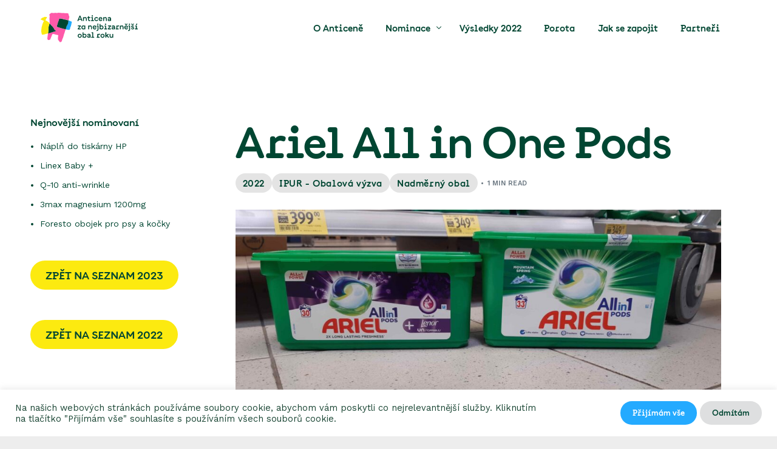

--- FILE ---
content_type: text/html; charset=UTF-8
request_url: https://bizarobal.zerowasters.cz/nominovane-obaly/ariel-all-in-one-pods/
body_size: 22479
content:
<!doctype html>
<html lang="cs" prefix="og: https://ogp.me/ns#">
<head>
	<meta charset="UTF-8">
	<meta name="viewport" content="width=device-width, initial-scale=1">
	<link rel="profile" href="https://gmpg.org/xfn/11">

	
<!-- Optimalizace pro vyhledávače podle Rank Math - https://rankmath.com/ -->
<title>Ariel All in One Pods -</title><link rel="preload" as="style" href="https://fonts.googleapis.com/css?family=Documan%3Anormal%7CDocuman%3Anormal%7CDocuman%3Anormal%7CDocuman%3Anormal%7CDocuman%3Anormal%7CWork%20Sans%3Anormal%7CWork%20Sans%3Anormal%7CWork%20Sans%3A100%2C100italic%2C200%2C200italic%2C300%2C300italic%2C400%2C400italic%2C500%2C500italic%2C600%2C600italic%2C700%2C700italic%2C800%2C800italic%2C900%2C900italic&#038;subset=latin-ext&#038;display=swap" /><link rel="stylesheet" href="https://fonts.googleapis.com/css?family=Documan%3Anormal%7CDocuman%3Anormal%7CDocuman%3Anormal%7CDocuman%3Anormal%7CDocuman%3Anormal%7CWork%20Sans%3Anormal%7CWork%20Sans%3Anormal%7CWork%20Sans%3A100%2C100italic%2C200%2C200italic%2C300%2C300italic%2C400%2C400italic%2C500%2C500italic%2C600%2C600italic%2C700%2C700italic%2C800%2C800italic%2C900%2C900italic&#038;subset=latin-ext&#038;display=swap" media="print" onload="this.media='all'" /><noscript><link rel="stylesheet" href="https://fonts.googleapis.com/css?family=Documan%3Anormal%7CDocuman%3Anormal%7CDocuman%3Anormal%7CDocuman%3Anormal%7CDocuman%3Anormal%7CWork%20Sans%3Anormal%7CWork%20Sans%3Anormal%7CWork%20Sans%3A100%2C100italic%2C200%2C200italic%2C300%2C300italic%2C400%2C400italic%2C500%2C500italic%2C600%2C600italic%2C700%2C700italic%2C800%2C800italic%2C900%2C900italic&#038;subset=latin-ext&#038;display=swap" /></noscript>
<meta name="description" content="Výrobce: Procter &amp; Gamble Czech Republic s.r.o."/>
<meta name="robots" content="follow, index, max-snippet:-1, max-video-preview:-1, max-image-preview:large"/>
<link rel="canonical" href="https://bizarobal.zerowasters.cz/nominovane-obaly/ariel-all-in-one-pods/" />
<meta property="og:locale" content="cs_CZ" />
<meta property="og:type" content="article" />
<meta property="og:title" content="Ariel All in One Pods -" />
<meta property="og:description" content="Výrobce: Procter &amp; Gamble Czech Republic s.r.o." />
<meta property="og:url" content="https://bizarobal.zerowasters.cz/nominovane-obaly/ariel-all-in-one-pods/" />
<meta property="article:section" content="2022" />
<meta property="og:updated_time" content="2023-01-09T12:07:29+01:00" />
<meta property="og:image" content="https://bizarobal.zerowasters.cz/wp-content/uploads/2022/09/Ariel-Allin1-Pods_2-scaled-3.jpg" />
<meta property="og:image:secure_url" content="https://bizarobal.zerowasters.cz/wp-content/uploads/2022/09/Ariel-Allin1-Pods_2-scaled-3.jpg" />
<meta property="og:image:width" content="1920" />
<meta property="og:image:height" content="1080" />
<meta property="og:image:alt" content="Ariel All in One Pods" />
<meta property="og:image:type" content="image/jpeg" />
<meta property="article:published_time" content="2022-09-26T19:14:44+02:00" />
<meta property="article:modified_time" content="2023-01-09T12:07:29+01:00" />
<meta name="twitter:card" content="summary_large_image" />
<meta name="twitter:title" content="Ariel All in One Pods -" />
<meta name="twitter:description" content="Výrobce: Procter &amp; Gamble Czech Republic s.r.o." />
<meta name="twitter:image" content="https://bizarobal.zerowasters.cz/wp-content/uploads/2022/09/Ariel-Allin1-Pods_2-scaled-3.jpg" />
<meta name="twitter:label1" content="Napsal/a:" />
<meta name="twitter:data1" content="kupobiz" />
<meta name="twitter:label2" content="Doba čtení" />
<meta name="twitter:data2" content="Méně než minuta" />
<script type="application/ld+json" class="rank-math-schema">{"@context":"https://schema.org","@graph":[{"@type":"Organization","@id":"https://bizarobal.zerowasters.cz/#organization","name":"Zerowasters","url":"https://bizarobal.zerowasters.cz","email":"kupodivualert@gmail.com"},{"@type":"WebSite","@id":"https://bizarobal.zerowasters.cz/#website","url":"https://bizarobal.zerowasters.cz","name":"Zerowasters","publisher":{"@id":"https://bizarobal.zerowasters.cz/#organization"},"inLanguage":"cs"},{"@type":"ImageObject","@id":"https://bizarobal.zerowasters.cz/wp-content/uploads/2022/09/Ariel-Allin1-Pods_2-scaled-3.jpg","url":"https://bizarobal.zerowasters.cz/wp-content/uploads/2022/09/Ariel-Allin1-Pods_2-scaled-3.jpg","width":"1920","height":"1080","inLanguage":"cs"},{"@type":"WebPage","@id":"https://bizarobal.zerowasters.cz/nominovane-obaly/ariel-all-in-one-pods/#webpage","url":"https://bizarobal.zerowasters.cz/nominovane-obaly/ariel-all-in-one-pods/","name":"Ariel All in One Pods -","datePublished":"2022-09-26T19:14:44+02:00","dateModified":"2023-01-09T12:07:29+01:00","isPartOf":{"@id":"https://bizarobal.zerowasters.cz/#website"},"primaryImageOfPage":{"@id":"https://bizarobal.zerowasters.cz/wp-content/uploads/2022/09/Ariel-Allin1-Pods_2-scaled-3.jpg"},"inLanguage":"cs"},{"@type":"Person","@id":"https://bizarobal.zerowasters.cz/author/kupobiz/","name":"kupobiz","url":"https://bizarobal.zerowasters.cz/author/kupobiz/","image":{"@type":"ImageObject","@id":"https://secure.gravatar.com/avatar/73705f78aa11733309e18b502f5fa431b951d726efb1683a0e225e7676b0a9cb?s=96&amp;d=mm&amp;r=g","url":"https://secure.gravatar.com/avatar/73705f78aa11733309e18b502f5fa431b951d726efb1683a0e225e7676b0a9cb?s=96&amp;d=mm&amp;r=g","caption":"kupobiz","inLanguage":"cs"},"sameAs":["https://bizarobal.zerowasters.cz"],"worksFor":{"@id":"https://bizarobal.zerowasters.cz/#organization"}},{"@type":"BlogPosting","headline":"Ariel All in One Pods -","datePublished":"2022-09-26T19:14:44+02:00","dateModified":"2023-01-09T12:07:29+01:00","articleSection":"2022, IPUR - Obalov\u00e1 v\u00fdzva, Nadm\u011brn\u00fd obal","author":{"@id":"https://bizarobal.zerowasters.cz/author/kupobiz/","name":"kupobiz"},"publisher":{"@id":"https://bizarobal.zerowasters.cz/#organization"},"description":"V\u00fdrobce: Procter &amp; Gamble Czech Republic s.r.o.","name":"Ariel All in One Pods -","@id":"https://bizarobal.zerowasters.cz/nominovane-obaly/ariel-all-in-one-pods/#richSnippet","isPartOf":{"@id":"https://bizarobal.zerowasters.cz/nominovane-obaly/ariel-all-in-one-pods/#webpage"},"image":{"@id":"https://bizarobal.zerowasters.cz/wp-content/uploads/2022/09/Ariel-Allin1-Pods_2-scaled-3.jpg"},"inLanguage":"cs","mainEntityOfPage":{"@id":"https://bizarobal.zerowasters.cz/nominovane-obaly/ariel-all-in-one-pods/#webpage"}}]}</script>
<!-- /Rank Math WordPress SEO plugin -->

<link rel='dns-prefetch' href='//fonts.googleapis.com' />
<link href='https://fonts.gstatic.com' crossorigin rel='preconnect' />
<link rel="alternate" type="application/rss+xml" title=" &raquo; RSS zdroj" href="https://bizarobal.zerowasters.cz/feed/" />
<link rel="preload" href="https://bizarobal.zerowasters.cz/wp-content/uploads/2022/08/Documan-SemiBold.woff" as="font" type="font/woff" crossorigin="anonymous"> <link rel="alternate" title="oEmbed (JSON)" type="application/json+oembed" href="https://bizarobal.zerowasters.cz/wp-json/oembed/1.0/embed?url=https%3A%2F%2Fbizarobal.zerowasters.cz%2Fnominovane-obaly%2Fariel-all-in-one-pods%2F" />
<link rel="alternate" title="oEmbed (XML)" type="text/xml+oembed" href="https://bizarobal.zerowasters.cz/wp-json/oembed/1.0/embed?url=https%3A%2F%2Fbizarobal.zerowasters.cz%2Fnominovane-obaly%2Fariel-all-in-one-pods%2F&#038;format=xml" />
<style id='wp-img-auto-sizes-contain-inline-css'>
img:is([sizes=auto i],[sizes^="auto," i]){contain-intrinsic-size:3000px 1500px}
/*# sourceURL=wp-img-auto-sizes-contain-inline-css */
</style>
<link data-minify="1" rel='stylesheet' id='bdt-uikit-css' href='https://bizarobal.zerowasters.cz/wp-content/cache/min/1/wp-content/plugins/bdthemes-element-pack/assets/css/bdt-uikit.css?ver=1765499413' media='all' />
<link data-minify="1" rel='stylesheet' id='ep-helper-css' href='https://bizarobal.zerowasters.cz/wp-content/cache/min/1/wp-content/plugins/bdthemes-element-pack/assets/css/ep-helper.css?ver=1765499413' media='all' />
<link data-minify="1" rel='stylesheet' id='cookie-law-info-css' href='https://bizarobal.zerowasters.cz/wp-content/cache/min/1/wp-content/plugins/cookie-law-info/legacy/public/css/cookie-law-info-public.css?ver=1765499413' media='all' />
<link data-minify="1" rel='stylesheet' id='cookie-law-info-gdpr-css' href='https://bizarobal.zerowasters.cz/wp-content/cache/min/1/wp-content/plugins/cookie-law-info/legacy/public/css/cookie-law-info-gdpr.css?ver=1765499413' media='all' />
<link rel='stylesheet' id='child-style-css' href='https://bizarobal.zerowasters.cz/wp-content/themes/affirm-child/style.css?ver=6.9' media='all' />
<link rel='stylesheet' id='elementor-frontend-css' href='https://bizarobal.zerowasters.cz/wp-content/plugins/elementor/assets/css/frontend.min.css?ver=3.32.2' media='all' />
<link rel='stylesheet' id='e-popup-css' href='https://bizarobal.zerowasters.cz/wp-content/plugins/elementor-pro/assets/css/conditionals/popup.min.css?ver=3.32.1' media='all' />
<link rel='stylesheet' id='widget-form-css' href='https://bizarobal.zerowasters.cz/wp-content/plugins/elementor-pro/assets/css/widget-form.min.css?ver=3.32.1' media='all' />
<link data-minify="1" rel='stylesheet' id='elementor-icons-css' href='https://bizarobal.zerowasters.cz/wp-content/cache/min/1/wp-content/plugins/elementor/assets/lib/eicons/css/elementor-icons.min.css?ver=1765499413' media='all' />
<link rel='stylesheet' id='uael-frontend-css' href='https://bizarobal.zerowasters.cz/wp-content/plugins/ultimate-elementor/assets/min-css/uael-frontend.min.css?ver=1.36.8' media='all' />
<link rel='stylesheet' id='elementor-post-904-css' href='https://bizarobal.zerowasters.cz/wp-content/uploads/elementor/css/post-904.css?ver=1765499413' media='all' />
<link rel='stylesheet' id='elementor-post-898-css' href='https://bizarobal.zerowasters.cz/wp-content/uploads/elementor/css/post-898.css?ver=1765499413' media='all' />
<link rel='stylesheet' id='elementor-post-892-css' href='https://bizarobal.zerowasters.cz/wp-content/uploads/elementor/css/post-892.css?ver=1765499413' media='all' />
<link rel='stylesheet' id='elementor-post-605-css' href='https://bizarobal.zerowasters.cz/wp-content/uploads/elementor/css/post-605.css?ver=1765499413' media='all' />
<link rel='stylesheet' id='elementor-post-596-css' href='https://bizarobal.zerowasters.cz/wp-content/uploads/elementor/css/post-596.css?ver=1765499413' media='all' />
<link rel='stylesheet' id='elementor-post-588-css' href='https://bizarobal.zerowasters.cz/wp-content/uploads/elementor/css/post-588.css?ver=1765499413' media='all' />
<link rel='stylesheet' id='elementor-post-582-css' href='https://bizarobal.zerowasters.cz/wp-content/uploads/elementor/css/post-582.css?ver=1765499413' media='all' />
<link rel='stylesheet' id='elementor-post-201-css' href='https://bizarobal.zerowasters.cz/wp-content/uploads/elementor/css/post-201.css?ver=1765499413' media='all' />
<link rel='stylesheet' id='elementor-post-25-css' href='https://bizarobal.zerowasters.cz/wp-content/uploads/elementor/css/post-25.css?ver=1765499413' media='all' />
<link data-minify="1" rel='stylesheet' id='uicore_global-css' href='https://bizarobal.zerowasters.cz/wp-content/cache/min/1/wp-content/uploads/uicore-global.css?ver=1765499413' media='all' />

<link data-minify="1" rel='stylesheet' id='uicore-blog-st-css' href='https://bizarobal.zerowasters.cz/wp-content/cache/min/1/wp-content/uploads/uicore-blog.css?ver=1765499416' media='all' />

<link rel='stylesheet' id='elementor-icons-shared-0-css' href='https://bizarobal.zerowasters.cz/wp-content/plugins/elementor/assets/lib/font-awesome/css/fontawesome.min.css?ver=5.15.3' media='all' />
<link data-minify="1" rel='stylesheet' id='elementor-icons-fa-brands-css' href='https://bizarobal.zerowasters.cz/wp-content/cache/min/1/wp-content/plugins/elementor/assets/lib/font-awesome/css/brands.min.css?ver=1765499413' media='all' />
<script src="https://bizarobal.zerowasters.cz/wp-includes/js/jquery/jquery.min.js?ver=3.7.1" id="jquery-core-js"></script>
<script src="https://bizarobal.zerowasters.cz/wp-includes/js/jquery/jquery-migrate.min.js?ver=3.4.1" id="jquery-migrate-js"></script>
<script id="cookie-law-info-js-extra">
var Cli_Data = {"nn_cookie_ids":[],"cookielist":[],"non_necessary_cookies":[],"ccpaEnabled":"","ccpaRegionBased":"","ccpaBarEnabled":"","strictlyEnabled":["necessary","obligatoire"],"ccpaType":"gdpr","js_blocking":"1","custom_integration":"","triggerDomRefresh":"","secure_cookies":""};
var cli_cookiebar_settings = {"animate_speed_hide":"500","animate_speed_show":"500","background":"#FFF","border":"#b1a6a6c2","border_on":"","button_1_button_colour":"#24aaff","button_1_button_hover":"#1d88cc","button_1_link_colour":"#004632","button_1_as_button":"1","button_1_new_win":"","button_2_button_colour":"#333","button_2_button_hover":"#292929","button_2_link_colour":"#444","button_2_as_button":"","button_2_hidebar":"","button_3_button_colour":"#dedfe0","button_3_button_hover":"#b2b2b3","button_3_link_colour":"#004632","button_3_as_button":"1","button_3_new_win":"","button_4_button_colour":"#dedfe0","button_4_button_hover":"#b2b2b3","button_4_link_colour":"#333333","button_4_as_button":"1","button_7_button_colour":"#24aaff","button_7_button_hover":"#1d88cc","button_7_link_colour":"#ffffff","button_7_as_button":"1","button_7_new_win":"","font_family":"inherit","header_fix":"","notify_animate_hide":"1","notify_animate_show":"","notify_div_id":"#cookie-law-info-bar","notify_position_horizontal":"right","notify_position_vertical":"bottom","scroll_close":"","scroll_close_reload":"","accept_close_reload":"","reject_close_reload":"","showagain_tab":"","showagain_background":"#fff","showagain_border":"#000","showagain_div_id":"#cookie-law-info-again","showagain_x_position":"100px","text":"#194533","show_once_yn":"","show_once":"10000","logging_on":"","as_popup":"","popup_overlay":"1","bar_heading_text":"","cookie_bar_as":"banner","popup_showagain_position":"bottom-right","widget_position":"left"};
var log_object = {"ajax_url":"https://bizarobal.zerowasters.cz/wp-admin/admin-ajax.php"};
//# sourceURL=cookie-law-info-js-extra
</script>
<script data-minify="1" src="https://bizarobal.zerowasters.cz/wp-content/cache/min/1/wp-content/plugins/cookie-law-info/legacy/public/js/cookie-law-info-public.js?ver=1758802478" id="cookie-law-info-js"></script>
<link rel="https://api.w.org/" href="https://bizarobal.zerowasters.cz/wp-json/" /><link rel="alternate" title="JSON" type="application/json" href="https://bizarobal.zerowasters.cz/wp-json/wp/v2/posts/7219" /><link rel="EditURI" type="application/rsd+xml" title="RSD" href="https://bizarobal.zerowasters.cz/xmlrpc.php?rsd" />
<meta name="generator" content="WordPress 6.9" />
<link rel='shortlink' href='https://bizarobal.zerowasters.cz/?p=7219' />
<!-- Google Tag Manager -->
<script type="text/plain" data-cli-class="cli-blocker-script"  data-cli-script-type="analytics" data-cli-block="true"  data-cli-element-position="head">(function(w,d,s,l,i){w[l]=w[l]||[];w[l].push({'gtm.start':
new Date().getTime(),event:'gtm.js'});var f=d.getElementsByTagName(s)[0],
j=d.createElement(s),dl=l!='dataLayer'?'&l='+l:'';j.async=true;j.src=
'https://www.googletagmanager.com/gtm.js?id='+i+dl;f.parentNode.insertBefore(j,f);
})(window,document,'script','dataLayer','GTM-MQK7VXV');</script>
<!-- End Google Tag Manager -->

<!-- Global site tag (gtag.js) - Google Analytics -->
<script type="text/plain" data-cli-class="cli-blocker-script"  data-cli-script-type="analytics" data-cli-block="true"  data-cli-element-position="head" async src="https://www.googletagmanager.com/gtag/js?id=UA-56813206-5"></script>
<script type="text/plain" data-cli-class="cli-blocker-script"  data-cli-script-type="analytics" data-cli-block="true"  data-cli-element-position="head">
  window.dataLayer = window.dataLayer || [];
  function gtag(){dataLayer.push(arguments);}
  gtag('js', new Date());
  gtag('config', 'UA-56813206-5');
</script><meta name="generator" content="Elementor 3.32.2; features: additional_custom_breakpoints; settings: css_print_method-external, google_font-enabled, font_display-auto">
<meta name="theme-color" content="#FFFFFF" />
        <link rel="shortcut icon" href="https://bizarobal.zerowasters.cz/wp-content/uploads/2022/08/favicon.svg" >
		<link rel="icon" href="https://bizarobal.zerowasters.cz/wp-content/uploads/2022/08/favicon.svg" >
		<link rel="apple-touch-icon" sizes="152x152" href="https://bizarobal.zerowasters.cz/wp-content/uploads/2022/08/favicon.svg">
		<link rel="apple-touch-icon" sizes="120x120" href="https://bizarobal.zerowasters.cz/wp-content/uploads/2022/08/favicon.svg">
		<link rel="apple-touch-icon" sizes="76x76" href="https://bizarobal.zerowasters.cz/wp-content/uploads/2022/08/favicon.svg">
        <link rel="apple-touch-icon" href="https://bizarobal.zerowasters.cz/wp-content/uploads/2022/08/favicon.svg">
        			<style>
				.e-con.e-parent:nth-of-type(n+4):not(.e-lazyloaded):not(.e-no-lazyload),
				.e-con.e-parent:nth-of-type(n+4):not(.e-lazyloaded):not(.e-no-lazyload) * {
					background-image: none !important;
				}
				@media screen and (max-height: 1024px) {
					.e-con.e-parent:nth-of-type(n+3):not(.e-lazyloaded):not(.e-no-lazyload),
					.e-con.e-parent:nth-of-type(n+3):not(.e-lazyloaded):not(.e-no-lazyload) * {
						background-image: none !important;
					}
				}
				@media screen and (max-height: 640px) {
					.e-con.e-parent:nth-of-type(n+2):not(.e-lazyloaded):not(.e-no-lazyload),
					.e-con.e-parent:nth-of-type(n+2):not(.e-lazyloaded):not(.e-no-lazyload) * {
						background-image: none !important;
					}
				}
			</style>
			<link rel="icon" href="https://bizarobal.zerowasters.cz/wp-content/uploads/2022/08/favicon.svg" sizes="32x32" />
<link rel="icon" href="https://bizarobal.zerowasters.cz/wp-content/uploads/2022/08/favicon.svg" sizes="192x192" />
<link rel="apple-touch-icon" href="https://bizarobal.zerowasters.cz/wp-content/uploads/2022/08/favicon.svg" />
<meta name="msapplication-TileImage" content="https://bizarobal.zerowasters.cz/wp-content/uploads/2022/08/favicon.svg" />
<style> 
 @font-face { font-family:"Documan";src:url("https://bizarobal.zerowasters.cz/wp-content/uploads/2022/08/Documan-SemiBold.woff") format('woff'), url("https://bizarobal.zerowasters.cz/wp-content/uploads/2022/08/Documan-SemiBold.ttf") format('truetype');font-display:auto;font-style:normal;font-weight:600;}
 </style> <noscript><style id="rocket-lazyload-nojs-css">.rll-youtube-player, [data-lazy-src]{display:none !important;}</style></noscript>
<style id='global-styles-inline-css'>
:root{--wp--preset--aspect-ratio--square: 1;--wp--preset--aspect-ratio--4-3: 4/3;--wp--preset--aspect-ratio--3-4: 3/4;--wp--preset--aspect-ratio--3-2: 3/2;--wp--preset--aspect-ratio--2-3: 2/3;--wp--preset--aspect-ratio--16-9: 16/9;--wp--preset--aspect-ratio--9-16: 9/16;--wp--preset--color--black: #000000;--wp--preset--color--cyan-bluish-gray: #abb8c3;--wp--preset--color--white: #ffffff;--wp--preset--color--pale-pink: #f78da7;--wp--preset--color--vivid-red: #cf2e2e;--wp--preset--color--luminous-vivid-orange: #ff6900;--wp--preset--color--luminous-vivid-amber: #fcb900;--wp--preset--color--light-green-cyan: #7bdcb5;--wp--preset--color--vivid-green-cyan: #00d084;--wp--preset--color--pale-cyan-blue: #8ed1fc;--wp--preset--color--vivid-cyan-blue: #0693e3;--wp--preset--color--vivid-purple: #9b51e0;--wp--preset--gradient--vivid-cyan-blue-to-vivid-purple: linear-gradient(135deg,rgb(6,147,227) 0%,rgb(155,81,224) 100%);--wp--preset--gradient--light-green-cyan-to-vivid-green-cyan: linear-gradient(135deg,rgb(122,220,180) 0%,rgb(0,208,130) 100%);--wp--preset--gradient--luminous-vivid-amber-to-luminous-vivid-orange: linear-gradient(135deg,rgb(252,185,0) 0%,rgb(255,105,0) 100%);--wp--preset--gradient--luminous-vivid-orange-to-vivid-red: linear-gradient(135deg,rgb(255,105,0) 0%,rgb(207,46,46) 100%);--wp--preset--gradient--very-light-gray-to-cyan-bluish-gray: linear-gradient(135deg,rgb(238,238,238) 0%,rgb(169,184,195) 100%);--wp--preset--gradient--cool-to-warm-spectrum: linear-gradient(135deg,rgb(74,234,220) 0%,rgb(151,120,209) 20%,rgb(207,42,186) 40%,rgb(238,44,130) 60%,rgb(251,105,98) 80%,rgb(254,248,76) 100%);--wp--preset--gradient--blush-light-purple: linear-gradient(135deg,rgb(255,206,236) 0%,rgb(152,150,240) 100%);--wp--preset--gradient--blush-bordeaux: linear-gradient(135deg,rgb(254,205,165) 0%,rgb(254,45,45) 50%,rgb(107,0,62) 100%);--wp--preset--gradient--luminous-dusk: linear-gradient(135deg,rgb(255,203,112) 0%,rgb(199,81,192) 50%,rgb(65,88,208) 100%);--wp--preset--gradient--pale-ocean: linear-gradient(135deg,rgb(255,245,203) 0%,rgb(182,227,212) 50%,rgb(51,167,181) 100%);--wp--preset--gradient--electric-grass: linear-gradient(135deg,rgb(202,248,128) 0%,rgb(113,206,126) 100%);--wp--preset--gradient--midnight: linear-gradient(135deg,rgb(2,3,129) 0%,rgb(40,116,252) 100%);--wp--preset--font-size--small: 13px;--wp--preset--font-size--medium: 20px;--wp--preset--font-size--large: 36px;--wp--preset--font-size--x-large: 42px;--wp--preset--spacing--20: 0.44rem;--wp--preset--spacing--30: 0.67rem;--wp--preset--spacing--40: 1rem;--wp--preset--spacing--50: 1.5rem;--wp--preset--spacing--60: 2.25rem;--wp--preset--spacing--70: 3.38rem;--wp--preset--spacing--80: 5.06rem;--wp--preset--shadow--natural: 6px 6px 9px rgba(0, 0, 0, 0.2);--wp--preset--shadow--deep: 12px 12px 50px rgba(0, 0, 0, 0.4);--wp--preset--shadow--sharp: 6px 6px 0px rgba(0, 0, 0, 0.2);--wp--preset--shadow--outlined: 6px 6px 0px -3px rgb(255, 255, 255), 6px 6px rgb(0, 0, 0);--wp--preset--shadow--crisp: 6px 6px 0px rgb(0, 0, 0);}:where(.is-layout-flex){gap: 0.5em;}:where(.is-layout-grid){gap: 0.5em;}body .is-layout-flex{display: flex;}.is-layout-flex{flex-wrap: wrap;align-items: center;}.is-layout-flex > :is(*, div){margin: 0;}body .is-layout-grid{display: grid;}.is-layout-grid > :is(*, div){margin: 0;}:where(.wp-block-columns.is-layout-flex){gap: 2em;}:where(.wp-block-columns.is-layout-grid){gap: 2em;}:where(.wp-block-post-template.is-layout-flex){gap: 1.25em;}:where(.wp-block-post-template.is-layout-grid){gap: 1.25em;}.has-black-color{color: var(--wp--preset--color--black) !important;}.has-cyan-bluish-gray-color{color: var(--wp--preset--color--cyan-bluish-gray) !important;}.has-white-color{color: var(--wp--preset--color--white) !important;}.has-pale-pink-color{color: var(--wp--preset--color--pale-pink) !important;}.has-vivid-red-color{color: var(--wp--preset--color--vivid-red) !important;}.has-luminous-vivid-orange-color{color: var(--wp--preset--color--luminous-vivid-orange) !important;}.has-luminous-vivid-amber-color{color: var(--wp--preset--color--luminous-vivid-amber) !important;}.has-light-green-cyan-color{color: var(--wp--preset--color--light-green-cyan) !important;}.has-vivid-green-cyan-color{color: var(--wp--preset--color--vivid-green-cyan) !important;}.has-pale-cyan-blue-color{color: var(--wp--preset--color--pale-cyan-blue) !important;}.has-vivid-cyan-blue-color{color: var(--wp--preset--color--vivid-cyan-blue) !important;}.has-vivid-purple-color{color: var(--wp--preset--color--vivid-purple) !important;}.has-black-background-color{background-color: var(--wp--preset--color--black) !important;}.has-cyan-bluish-gray-background-color{background-color: var(--wp--preset--color--cyan-bluish-gray) !important;}.has-white-background-color{background-color: var(--wp--preset--color--white) !important;}.has-pale-pink-background-color{background-color: var(--wp--preset--color--pale-pink) !important;}.has-vivid-red-background-color{background-color: var(--wp--preset--color--vivid-red) !important;}.has-luminous-vivid-orange-background-color{background-color: var(--wp--preset--color--luminous-vivid-orange) !important;}.has-luminous-vivid-amber-background-color{background-color: var(--wp--preset--color--luminous-vivid-amber) !important;}.has-light-green-cyan-background-color{background-color: var(--wp--preset--color--light-green-cyan) !important;}.has-vivid-green-cyan-background-color{background-color: var(--wp--preset--color--vivid-green-cyan) !important;}.has-pale-cyan-blue-background-color{background-color: var(--wp--preset--color--pale-cyan-blue) !important;}.has-vivid-cyan-blue-background-color{background-color: var(--wp--preset--color--vivid-cyan-blue) !important;}.has-vivid-purple-background-color{background-color: var(--wp--preset--color--vivid-purple) !important;}.has-black-border-color{border-color: var(--wp--preset--color--black) !important;}.has-cyan-bluish-gray-border-color{border-color: var(--wp--preset--color--cyan-bluish-gray) !important;}.has-white-border-color{border-color: var(--wp--preset--color--white) !important;}.has-pale-pink-border-color{border-color: var(--wp--preset--color--pale-pink) !important;}.has-vivid-red-border-color{border-color: var(--wp--preset--color--vivid-red) !important;}.has-luminous-vivid-orange-border-color{border-color: var(--wp--preset--color--luminous-vivid-orange) !important;}.has-luminous-vivid-amber-border-color{border-color: var(--wp--preset--color--luminous-vivid-amber) !important;}.has-light-green-cyan-border-color{border-color: var(--wp--preset--color--light-green-cyan) !important;}.has-vivid-green-cyan-border-color{border-color: var(--wp--preset--color--vivid-green-cyan) !important;}.has-pale-cyan-blue-border-color{border-color: var(--wp--preset--color--pale-cyan-blue) !important;}.has-vivid-cyan-blue-border-color{border-color: var(--wp--preset--color--vivid-cyan-blue) !important;}.has-vivid-purple-border-color{border-color: var(--wp--preset--color--vivid-purple) !important;}.has-vivid-cyan-blue-to-vivid-purple-gradient-background{background: var(--wp--preset--gradient--vivid-cyan-blue-to-vivid-purple) !important;}.has-light-green-cyan-to-vivid-green-cyan-gradient-background{background: var(--wp--preset--gradient--light-green-cyan-to-vivid-green-cyan) !important;}.has-luminous-vivid-amber-to-luminous-vivid-orange-gradient-background{background: var(--wp--preset--gradient--luminous-vivid-amber-to-luminous-vivid-orange) !important;}.has-luminous-vivid-orange-to-vivid-red-gradient-background{background: var(--wp--preset--gradient--luminous-vivid-orange-to-vivid-red) !important;}.has-very-light-gray-to-cyan-bluish-gray-gradient-background{background: var(--wp--preset--gradient--very-light-gray-to-cyan-bluish-gray) !important;}.has-cool-to-warm-spectrum-gradient-background{background: var(--wp--preset--gradient--cool-to-warm-spectrum) !important;}.has-blush-light-purple-gradient-background{background: var(--wp--preset--gradient--blush-light-purple) !important;}.has-blush-bordeaux-gradient-background{background: var(--wp--preset--gradient--blush-bordeaux) !important;}.has-luminous-dusk-gradient-background{background: var(--wp--preset--gradient--luminous-dusk) !important;}.has-pale-ocean-gradient-background{background: var(--wp--preset--gradient--pale-ocean) !important;}.has-electric-grass-gradient-background{background: var(--wp--preset--gradient--electric-grass) !important;}.has-midnight-gradient-background{background: var(--wp--preset--gradient--midnight) !important;}.has-small-font-size{font-size: var(--wp--preset--font-size--small) !important;}.has-medium-font-size{font-size: var(--wp--preset--font-size--medium) !important;}.has-large-font-size{font-size: var(--wp--preset--font-size--large) !important;}.has-x-large-font-size{font-size: var(--wp--preset--font-size--x-large) !important;}
/*# sourceURL=global-styles-inline-css */
</style>
<link rel='stylesheet' id='widget-heading-css' href='https://bizarobal.zerowasters.cz/wp-content/plugins/elementor/assets/css/widget-heading.min.css?ver=3.32.2' media='all' />
<link rel='stylesheet' id='widget-icon-list-css' href='https://bizarobal.zerowasters.cz/wp-content/plugins/elementor/assets/css/widget-icon-list.min.css?ver=3.32.2' media='all' />
<link rel='stylesheet' id='widget-social-icons-css' href='https://bizarobal.zerowasters.cz/wp-content/plugins/elementor/assets/css/widget-social-icons.min.css?ver=3.32.2' media='all' />
<link rel='stylesheet' id='e-apple-webkit-css' href='https://bizarobal.zerowasters.cz/wp-content/plugins/elementor/assets/css/conditionals/apple-webkit.min.css?ver=3.32.2' media='all' />
<link data-minify="1" rel='stylesheet' id='cookie-law-info-table-css' href='https://bizarobal.zerowasters.cz/wp-content/cache/min/1/wp-content/plugins/cookie-law-info/legacy/public/css/cookie-law-info-table.css?ver=1765499413' media='all' />
</head>

<body class="wp-singular post-template-default single single-post postid-7219 single-format-standard wp-embed-responsive wp-theme-affirm wp-child-theme-affirm-child ui-a-dsmm-expand  uicore-blog uicore-sidebar-left uicore-narow elementor-default elementor-kit-11">
		<div class="uicore-animation-bg"></div><!-- Custom HTML - Page Options --><!-- 1.1 uicore_before_body_content -->	<div class="uicore-body-content">
		<!-- 1.2 uicore_before_page_content -->		<div id="uicore-page">
		
        <div data-uils="header" data-uils-title="Header" id="wrapper-navbar" itemscope itemtype="http://schema.org/WebSite" class="uicore uicore-navbar elementor-section elementor-section-boxed uicore-h-classic uicore-sticky ui-smart-sticky uicore-shrink "><div class="uicore-header-wrapper">
            <nav class="uicore elementor-container">
            		 <div class="uicore-branding " data-uils="header-branding" data-uils-title="Site Logo">
                
			<a href="https://bizarobal.zerowasters.cz/" rel="home">
                <img width="194" height="59" class="uicore uicore-logo uicore-main" src="data:image/svg+xml,%3Csvg%20xmlns='http://www.w3.org/2000/svg'%20viewBox='0%200%20194%2059'%3E%3C/svg%3E" alt="" data-lazy-src="https://bizarobal.zerowasters.cz/wp-content/uploads/2022/08/Anticena_LOGO-1.svg"/><noscript><img width="194" height="59" class="uicore uicore-logo uicore-main" src="https://bizarobal.zerowasters.cz/wp-content/uploads/2022/08/Anticena_LOGO-1.svg" alt=""/></noscript>
				<img width="194" height="59" class="uicore uicore-logo uicore-second" src="data:image/svg+xml,%3Csvg%20xmlns='http://www.w3.org/2000/svg'%20viewBox='0%200%20194%2059'%3E%3C/svg%3E" alt="" data-lazy-src="https://bizarobal.zerowasters.cz/wp-content/uploads/2022/08/Anticena_LOGO-1.svg" /><noscript><img width="194" height="59" class="uicore uicore-logo uicore-second" src="https://bizarobal.zerowasters.cz/wp-content/uploads/2022/08/Anticena_LOGO-1.svg" alt="" /></noscript>
				<img width="194" height="59" class="uicore uicore-logo uicore-mobile-main" src="data:image/svg+xml,%3Csvg%20xmlns='http://www.w3.org/2000/svg'%20viewBox='0%200%20194%2059'%3E%3C/svg%3E" alt="" data-lazy-src="https://bizarobal.zerowasters.cz/wp-content/uploads/2022/08/Anticena_LOGO-1.svg" /><noscript><img width="194" height="59" class="uicore uicore-logo uicore-mobile-main" src="https://bizarobal.zerowasters.cz/wp-content/uploads/2022/08/Anticena_LOGO-1.svg" alt="" /></noscript>
				<img width="194" height="59" class="uicore uicore-logo uicore-mobile-second" src="data:image/svg+xml,%3Csvg%20xmlns='http://www.w3.org/2000/svg'%20viewBox='0%200%20194%2059'%3E%3C/svg%3E" alt="" data-lazy-src="https://bizarobal.zerowasters.cz/wp-content/uploads/2022/08/Anticena_LOGO-1.svg" /><noscript><img width="194" height="59" class="uicore uicore-logo uicore-mobile-second" src="https://bizarobal.zerowasters.cz/wp-content/uploads/2022/08/Anticena_LOGO-1.svg" alt="" /></noscript>
			</a>

		        </div>
		        <div class='uicore-nav-menu'>
            <div class="uicore-menu-container uicore-nav"><ul data-uils="header-menu" data-uils-title="Navigation Menu" class="uicore-menu"><li class="menu-item menu-item-type-custom menu-item-object-custom menu-item-home menu-item-280"><a href="https://bizarobal.zerowasters.cz/#oprojektu"><span class="ui-menu-item-wrapper">O Anticeně</span></a></li>
<li class="menu-item menu-item-type-custom menu-item-object-custom menu-item-has-children menu-item-8624"><a><span class="ui-menu-item-wrapper">Nominace</span></a>
<ul class="sub-menu">
	<li class="menu-item menu-item-type-post_type menu-item-object-page menu-item-8617"><a href="https://bizarobal.zerowasters.cz/nominovane-obaly-2022/"><span class="ui-menu-item-wrapper">Nominované obaly 2022</span></a></li>
	<li class="menu-item menu-item-type-post_type menu-item-object-page menu-item-8616"><a href="https://bizarobal.zerowasters.cz/nominovane-obaly-2023/"><span class="ui-menu-item-wrapper">Nominované obaly 2023</span></a></li>
</ul>
</li>
<li class="menu-item menu-item-type-custom menu-item-object-custom menu-item-282"><a href="https://bizarobal.zerowasters.cz/vysledky-hlasovani-2022/"><span class="ui-menu-item-wrapper">Výsledky 2022</span></a></li>
<li class="menu-item menu-item-type-custom menu-item-object-custom menu-item-home menu-item-281"><a href="https://bizarobal.zerowasters.cz/#porota"><span class="ui-menu-item-wrapper">Porota</span></a></li>
<li class="menu-item menu-item-type-custom menu-item-object-custom menu-item-home menu-item-283"><a href="https://bizarobal.zerowasters.cz/#jaksezapojit"><span class="ui-menu-item-wrapper">Jak se zapojit</span></a></li>
<li class="menu-item menu-item-type-custom menu-item-object-custom menu-item-home menu-item-284"><a href="https://bizarobal.zerowasters.cz/#partneri"><span class="ui-menu-item-wrapper">Partneři</span></a></li>
</ul></div><div class="uicore uicore-extra" data-uils="header_extra" data-uils-title="Header Extras"></div>        </div>
		<div class="uicore-mobile-head-right">            <button type="button" class="uicore-toggle uicore-ham" aria-label="mobile-menu">
                <span class="bars">
                    <span class="bar"></span>
                    <span class="bar"></span>
                    <span class="bar"></span>
                </span>
            </button>
        </div>            </nav>

            </div>
                    </div><!-- #wrapper-navbar end -->
        <!-- 1.3 uicore_page -->			<div id="content" class="uicore-content">

			<!-- 1.4 uicore_before_content -->
<div id="primary" class="content-area">

	        <main id="main" class="site-main elementor-section elementor-section-boxed uicore">
			<div class="uicore elementor-container uicore-content-wrapper uicore-blog-animation">


                				<div class="uicore-type-post uicore-post-content uicore-animate">

                    <article id="post-7219" class="blog-fonts post-7219 post type-post status-publish format-standard has-post-thumbnail hentry category-29 category-obalova-vyzva category-nadmerny-obal">
                            <header class="uicore-single-header ">

        <h1 class="entry-title uicore-animate">Ariel All in One Pods</h1><div class="uicore-entry-meta uicore-animate"><div class="uicore-post-category uicore-body"><a href="https://bizarobal.zerowasters.cz/nominovane-obaly/category/2022/" rel="category tag">2022</a>, <a href="https://bizarobal.zerowasters.cz/nominovane-obaly/category/obalova-vyzva/" rel="category tag">IPUR - Obalová výzva</a>, <a href="https://bizarobal.zerowasters.cz/nominovane-obaly/category/nadmerny-obal/" rel="category tag">Nadměrný obal</a></div><span class="uicore-meta-separator"></span><span class="uicore-post-readtime">1 min read</span></div><div class="uicore-feature-img-wrapper uicore-animate"><img fetchpriority="high" width="1000" height="563" src="data:image/svg+xml,%3Csvg%20xmlns='http://www.w3.org/2000/svg'%20viewBox='0%200%201000%20563'%3E%3C/svg%3E" class="attachment-large size-large wp-post-image" alt="" decoding="async" data-lazy-srcset="https://bizarobal.zerowasters.cz/wp-content/uploads/2022/09/Ariel-Allin1-Pods_2-scaled-3-1024x576.jpg 1024w, https://bizarobal.zerowasters.cz/wp-content/uploads/2022/09/Ariel-Allin1-Pods_2-scaled-3-300x169.jpg 300w, https://bizarobal.zerowasters.cz/wp-content/uploads/2022/09/Ariel-Allin1-Pods_2-scaled-3-768x432.jpg 768w, https://bizarobal.zerowasters.cz/wp-content/uploads/2022/09/Ariel-Allin1-Pods_2-scaled-3-1536x864.jpg 1536w, https://bizarobal.zerowasters.cz/wp-content/uploads/2022/09/Ariel-Allin1-Pods_2-scaled-3-2048x1152.jpg 2048w, https://bizarobal.zerowasters.cz/wp-content/uploads/2022/09/Ariel-Allin1-Pods_2-scaled-3-650x366.jpg 650w, https://bizarobal.zerowasters.cz/wp-content/uploads/2022/09/Ariel-Allin1-Pods_2-scaled-3.jpg 1920w" data-lazy-sizes="(max-width: 1000px) 100vw, 1000px" data-lazy-src="https://bizarobal.zerowasters.cz/wp-content/uploads/2022/09/Ariel-Allin1-Pods_2-scaled-3-1024x576.jpg" /><noscript><img fetchpriority="high" width="1000" height="563" src="https://bizarobal.zerowasters.cz/wp-content/uploads/2022/09/Ariel-Allin1-Pods_2-scaled-3-1024x576.jpg" class="attachment-large size-large wp-post-image" alt="" decoding="async" srcset="https://bizarobal.zerowasters.cz/wp-content/uploads/2022/09/Ariel-Allin1-Pods_2-scaled-3-1024x576.jpg 1024w, https://bizarobal.zerowasters.cz/wp-content/uploads/2022/09/Ariel-Allin1-Pods_2-scaled-3-300x169.jpg 300w, https://bizarobal.zerowasters.cz/wp-content/uploads/2022/09/Ariel-Allin1-Pods_2-scaled-3-768x432.jpg 768w, https://bizarobal.zerowasters.cz/wp-content/uploads/2022/09/Ariel-Allin1-Pods_2-scaled-3-1536x864.jpg 1536w, https://bizarobal.zerowasters.cz/wp-content/uploads/2022/09/Ariel-Allin1-Pods_2-scaled-3-2048x1152.jpg 2048w, https://bizarobal.zerowasters.cz/wp-content/uploads/2022/09/Ariel-Allin1-Pods_2-scaled-3-650x366.jpg 650w, https://bizarobal.zerowasters.cz/wp-content/uploads/2022/09/Ariel-Allin1-Pods_2-scaled-3.jpg 1920w" sizes="(max-width: 1000px) 100vw, 1000px" /></noscript></div>    </header>
                            <div class="entry-content">
                            <p><strong>Výrobce:</strong> Procter &#038; Gamble Czech Republic s.r.o.</p>
<p><strong>Název výrobku:</strong> Ariel All in One Pods</p>
<p><strong>Značka výrobce:</strong> Ariel All in One Pods</p>
<p><strong>Komentář:</strong> Znáte tyto kapsle na praní? Balení 30, 33, 40 kapslí. Něco mi říká, že ta krabice o 30 kapslích plná nebude&#8230;přesto má balení jen o 3 kapsle větší velikost krabice, do které se jich v pohodě vejde 40 ks.</p>
<p><a href="https://www.ipur.cz/wp-content/uploads/2021/09/Ariel-Allin1-Pods_2-scaled.jpg" rel="nofollow noopener" target="_blank"><img decoding="async" class="alignnone" src="data:image/svg+xml,%3Csvg%20xmlns='http://www.w3.org/2000/svg'%20viewBox='0%200%20168%200'%3E%3C/svg%3E" alt="Ariel All in One Pods" width="168" data-lazy-src="https://www.ipur.cz/wp-content/uploads/2021/09/Ariel-Allin1-Pods_2-scaled.jpg" /><noscript><img decoding="async" class="alignnone" src="https://www.ipur.cz/wp-content/uploads/2021/09/Ariel-Allin1-Pods_2-scaled.jpg" alt="Ariel All in One Pods" width="168" /></noscript></a></p>
                        </div><!-- .entry-content -->

                                                <footer class="entry-footer">
                                                    </footer><!-- .entry-footer -->
                        
                    </article><!-- #post-7219 -->
                    <hr/>        <div class="ui-post-nav">
            <div class="ui-post-nav-item ui-prev">
                            <a href="https://bizarobal.zerowasters.cz/nominovane-obaly/albert-jablka/" rel="prev">
                <svg version="1.1" xmlns="http://www.w3.org/2000/svg" xmlns:xlink="http://www.w3.org/1999/xlink" fill="none" stroke="#444" stroke-width="2" x="0px" y="0px" viewBox="0 0 24 24" xml:space="preserve" width="24" height="24">
                    <g>
                        <line stroke-miterlimit="10" x1="22" y1="12" x2="2" y2="12" stroke-linejoin="miter" stroke-linecap="butt"></line>
                        <polyline stroke-linecap="square" stroke-miterlimit="10" points="9,19 2,12 9,5 " stroke-linejoin="miter"></polyline>
                    </g>
                </svg>
                <span class="ui-post-nav-info">Předchozí obal</span>
                    <h4 title="Albert jablka">Albert jablka</h4>
                </a>
                        </div>
            <div class="ui-post-nav-item ui-next">
                            <a href="https://bizarobal.zerowasters.cz/nominovane-obaly/lucina-nadychana-se-smetanou/" rel="next">
                <svg version="1.1" xmlns="http://www.w3.org/2000/svg" xmlns:xlink="http://www.w3.org/1999/xlink" fill="none" stroke="#444" stroke-width="2" x="0px" y="0px" viewBox="0 0 24 24" xml:space="preserve" width="24" height="24">
                    <g transform="rotate(180 12,12) ">
                        <line stroke-miterlimit="10" x1="22" y1="12" x2="2" y2="12" stroke-linejoin="miter" stroke-linecap="butt"></line>
                        <polyline stroke-linecap="square" stroke-miterlimit="10" points="9,19 2,12 9,5 " stroke-linejoin="miter"></polyline>
                    </g>
                </svg>
                <span class="ui-post-nav-info">Další obal</span>
                   <h4 title="Lučina Nadýchaná se smetanou">Lučina Nadýchaná se smetanou</h4>
                </a>
                        </div>
        </div>
                        </div>
            <aside id="secondary" class="uicore-sidebar uicore-animate"><div class="uicore-sidebar-content uicore-sticky ">
		<div class="uicore-widget widget_recent_entries">
		<h4 class="uicore-widget-title">Nejnovější nominovaní</h4>
		<ul>
											<li>
					<a href="https://bizarobal.zerowasters.cz/nominovane-obaly/napln-do-tiskarny-hp/">Náplň do tiskárny HP</a>
									</li>
											<li>
					<a href="https://bizarobal.zerowasters.cz/nominovane-obaly/linex-baby-2/">Linex Baby +</a>
									</li>
											<li>
					<a href="https://bizarobal.zerowasters.cz/nominovane-obaly/q-10-anti-wrinkle/">Q-10 anti-wrinkle</a>
									</li>
											<li>
					<a href="https://bizarobal.zerowasters.cz/nominovane-obaly/3max-magnesium-1200mg/">3max magnesium 1200mg</a>
									</li>
											<li>
					<a href="https://bizarobal.zerowasters.cz/nominovane-obaly/foresto-obojek-pro-psy-a-kocky/">Foresto obojek pro psy a kočky</a>
									</li>
					</ul>

		</div><div class="widget_text uicore-widget widget_custom_html"><div class="textwidget custom-html-widget"><a class="zpet-na-seznam elementor-button-link elementor-button" href="https://bizarobal.zerowasters.cz/nominovane-obaly-2023/">ZPĚT NA SEZNAM 2023</a></div></div><div class="widget_text uicore-widget widget_custom_html"><div class="textwidget custom-html-widget"><a class="zpet-na-seznam elementor-button-link elementor-button" href="https://bizarobal.zerowasters.cz/nominovane-obaly-2022/">ZPĚT NA SEZNAM 2022</a></div></div></div></aside>        </div>
            </main>
    	
</div><!-- #primary -->


	</div><!-- #content -->

	            <footer id="uicore-tb-footer" itemscope="itemscope" itemtype="https://schema.org/WPFooter" >
			    		<div data-elementor-type="uicore-tb" data-elementor-id="25" class="elementor elementor-25" data-elementor-post-type="uicore-tb">
						<footer class="elementor-section elementor-top-section elementor-element elementor-element-f173d78 elementor-section-boxed elementor-section-height-default elementor-section-height-default" data-id="f173d78" data-element_type="section" data-settings="{&quot;background_background&quot;:&quot;classic&quot;}">
						<div class="elementor-container elementor-column-gap-default">
					<div class="elementor-column elementor-col-25 elementor-top-column elementor-element elementor-element-0dc225e" data-id="0dc225e" data-element_type="column">
			<div class="elementor-widget-wrap elementor-element-populated">
						<div class="elementor-element elementor-element-dc184d5 elementor-widget elementor-widget-text-editor" data-id="dc184d5" data-element_type="widget" data-widget_type="text-editor.default">
				<div class="elementor-widget-container">
									<p>Anticenu pořádájí Zerowasters <br />s podporou Hl. m. Prahy.</p>								</div>
				</div>
				<div class="elementor-element elementor-element-120a65a elementor-widget elementor-widget-button" data-id="120a65a" data-element_type="widget" data-widget_type="button.default">
				<div class="elementor-widget-container">
									<div class="elementor-button-wrapper">
					<a class="elementor-button elementor-button-link elementor-size-sm" href="https://zerowasters.cz/o-nas/" target="_blank" rel="nofollow">
						<span class="elementor-button-content-wrapper">
									<span class="elementor-button-text">Více o Zerowasters</span>
					</span>
					</a>
				</div>
								</div>
				</div>
					</div>
		</div>
				<div class="elementor-column elementor-col-25 elementor-top-column elementor-element elementor-element-b4ac9e3" data-id="b4ac9e3" data-element_type="column">
			<div class="elementor-widget-wrap elementor-element-populated">
						<div class="elementor-element elementor-element-1de300e elementor-widget elementor-widget-heading" data-id="1de300e" data-element_type="widget" data-widget_type="heading.default">
				<div class="elementor-widget-container">
					<div class="elementor-heading-title elementor-size-default">Kontakty</div>				</div>
				</div>
				<div class="elementor-element elementor-element-f5c22e4 elementor-icon-list--layout-traditional elementor-list-item-link-full_width elementor-widget elementor-widget-icon-list" data-id="f5c22e4" data-element_type="widget" data-widget_type="icon-list.default">
				<div class="elementor-widget-container">
							<ul class="elementor-icon-list-items">
							<li class="elementor-icon-list-item">
											<a href="https://zerowasters.cz/" target="_blank">

											<span class="elementor-icon-list-text">www.zerowasters.cz</span>
											</a>
									</li>
								<li class="elementor-icon-list-item">
										<span class="elementor-icon-list-text">+420 776 778 093</span>
									</li>
								<li class="elementor-icon-list-item">
											<a href="mailto:veronika@zerowasters.cz" target="_blank">

											<span class="elementor-icon-list-text">veronika@zerowasters.cz</span>
											</a>
									</li>
						</ul>
						</div>
				</div>
					</div>
		</div>
				<div class="elementor-column elementor-col-25 elementor-top-column elementor-element elementor-element-59ba91c" data-id="59ba91c" data-element_type="column">
			<div class="elementor-widget-wrap elementor-element-populated">
						<div class="elementor-element elementor-element-81b8058 elementor-widget elementor-widget-heading" data-id="81b8058" data-element_type="widget" data-widget_type="heading.default">
				<div class="elementor-widget-container">
					<div class="elementor-heading-title elementor-size-default">Ostatní</div>				</div>
				</div>
				<div class="elementor-element elementor-element-23b0f34 elementor-icon-list--layout-traditional elementor-list-item-link-full_width elementor-widget elementor-widget-icon-list" data-id="23b0f34" data-element_type="widget" data-widget_type="icon-list.default">
				<div class="elementor-widget-container">
							<ul class="elementor-icon-list-items">
							<li class="elementor-icon-list-item">
											<a href="https://bizarobal.zerowasters.cz/gdpr/">

											<span class="elementor-icon-list-text">Zásady ochrany osobních údajů</span>
											</a>
									</li>
								<li class="elementor-icon-list-item">
											<a href="https://bizarobal.zerowasters.cz/pravidla-hlasovani/">

											<span class="elementor-icon-list-text">Pravidla Anticeny</span>
											</a>
									</li>
						</ul>
						</div>
				</div>
					</div>
		</div>
				<div class="elementor-column elementor-col-25 elementor-top-column elementor-element elementor-element-6a89450" data-id="6a89450" data-element_type="column">
			<div class="elementor-widget-wrap elementor-element-populated">
						<div class="elementor-element elementor-element-f4f505f elementor-shape-circle e-grid-align-left elementor-grid-0 elementor-widget elementor-widget-social-icons" data-id="f4f505f" data-element_type="widget" data-widget_type="social-icons.default">
				<div class="elementor-widget-container">
							<div class="elementor-social-icons-wrapper elementor-grid" role="list">
							<span class="elementor-grid-item" role="listitem">
					<a class="elementor-icon elementor-social-icon elementor-social-icon-facebook-f elementor-repeater-item-241c757" href="https://www.facebook.com/zerowasters.cz" target="_blank" rel="nofollow">
						<span class="elementor-screen-only">Facebook-f</span>
						<i aria-hidden="true" class="fab fa-facebook-f"></i>					</a>
				</span>
							<span class="elementor-grid-item" role="listitem">
					<a class="elementor-icon elementor-social-icon elementor-social-icon-instagram elementor-repeater-item-00ed9ff" href="https://www.instagram.com/zerowasters.cz/" target="_blank" rel="nofollow">
						<span class="elementor-screen-only">Instagram</span>
						<i aria-hidden="true" class="fab fa-instagram"></i>					</a>
				</span>
							<span class="elementor-grid-item" role="listitem">
					<a class="elementor-icon elementor-social-icon elementor-social-icon-youtube elementor-repeater-item-67bc248" href="https://www.youtube.com/c/bezobalu" target="_blank">
						<span class="elementor-screen-only">Youtube</span>
						<i aria-hidden="true" class="fab fa-youtube"></i>					</a>
				</span>
					</div>
						</div>
				</div>
					</div>
		</div>
					</div>
		</footer>
				<footer class="elementor-section elementor-top-section elementor-element elementor-element-4e1e9cd elementor-section-boxed elementor-section-height-default elementor-section-height-default" data-id="4e1e9cd" data-element_type="section" data-settings="{&quot;background_background&quot;:&quot;classic&quot;}">
						<div class="elementor-container elementor-column-gap-default">
					<div class="elementor-column elementor-col-100 elementor-top-column elementor-element elementor-element-9dd8abb" data-id="9dd8abb" data-element_type="column">
			<div class="elementor-widget-wrap elementor-element-populated">
						<div class="elementor-element elementor-element-1dd6a79 elementor-widget elementor-widget-text-editor" data-id="1dd6a79" data-element_type="widget" data-widget_type="text-editor.default">
				<div class="elementor-widget-container">
									<p style="text-align: left;">2026 © Powered by <a style="color: white; text-decoration: underline;" href="https://kupodivu.cz/" target="_blank" rel="noopener">Kupodivu</a></p>								</div>
				</div>
					</div>
		</div>
					</div>
		</footer>
				</div>
				    </footer>
            <!-- 1.5 uicore_content_end -->
</div><!-- #page -->

<div id="uicore-back-to-top" class="uicore-back-to-top uicore-i-arrow uicore_hide_mobile "></div>        <div class="uicore-navigation-wrapper uicore-navbar elementor-section elementor-section-boxed uicore-mobile-menu-wrapper
                ">
			<nav class="uicore elementor-container">
				<div class="uicore-branding uicore-mobile">
                                            <a href="https://bizarobal.zerowasters.cz/" rel="home">
                            <img width="194" height="59" class="uicore uicore-logo"  src="data:image/svg+xml,%3Csvg%20xmlns='http://www.w3.org/2000/svg'%20viewBox='0%200%20194%2059'%3E%3C/svg%3E" alt="" data-lazy-src="https://bizarobal.zerowasters.cz/wp-content/uploads/2022/08/Anticena_LOGO-1.svg"/><noscript><img width="194" height="59" class="uicore uicore-logo"  src="https://bizarobal.zerowasters.cz/wp-content/uploads/2022/08/Anticena_LOGO-1.svg" alt=""/></noscript>
                        </a>
                    				</div>


                <div class="uicore-branding uicore-desktop">
                    				</div>



                <div class="uicore-mobile-head-right">
                    

                    <button type="button" class="uicore-toggle uicore-ham" aria-label="mobile-menu">
                        <span class="bars">
                            <span class="bar"></span>
                            <span class="bar"></span>
                            <span class="bar"></span>
                        </span>
                    </button>
                </div>
			</nav>
			<div class="uicore-navigation-content">
                <div class="uicore-menu-container uicore-nav"><ul data-uils="header-menu" data-uils-title="Navigation Menu" class="uicore-menu"><li class="menu-item menu-item-type-custom menu-item-object-custom menu-item-home menu-item-280"><a href="https://bizarobal.zerowasters.cz/#oprojektu"><span class="ui-menu-item-wrapper">O Anticeně</span></a></li>
<li class="menu-item menu-item-type-custom menu-item-object-custom menu-item-has-children menu-item-8624"><a><span class="ui-menu-item-wrapper">Nominace</span></a>
<ul class="sub-menu">
	<li class="menu-item menu-item-type-post_type menu-item-object-page menu-item-8617"><a href="https://bizarobal.zerowasters.cz/nominovane-obaly-2022/"><span class="ui-menu-item-wrapper">Nominované obaly 2022</span></a></li>
	<li class="menu-item menu-item-type-post_type menu-item-object-page menu-item-8616"><a href="https://bizarobal.zerowasters.cz/nominovane-obaly-2023/"><span class="ui-menu-item-wrapper">Nominované obaly 2023</span></a></li>
</ul>
</li>
<li class="menu-item menu-item-type-custom menu-item-object-custom menu-item-282"><a href="https://bizarobal.zerowasters.cz/vysledky-hlasovani-2022/"><span class="ui-menu-item-wrapper">Výsledky 2022</span></a></li>
<li class="menu-item menu-item-type-custom menu-item-object-custom menu-item-home menu-item-281"><a href="https://bizarobal.zerowasters.cz/#porota"><span class="ui-menu-item-wrapper">Porota</span></a></li>
<li class="menu-item menu-item-type-custom menu-item-object-custom menu-item-home menu-item-283"><a href="https://bizarobal.zerowasters.cz/#jaksezapojit"><span class="ui-menu-item-wrapper">Jak se zapojit</span></a></li>
<li class="menu-item menu-item-type-custom menu-item-object-custom menu-item-home menu-item-284"><a href="https://bizarobal.zerowasters.cz/#partneri"><span class="ui-menu-item-wrapper">Partneři</span></a></li>
</ul></div><div class="uicore uicore-extra" data-uils="header_extra" data-uils-title="Header Extras">            <div class="uicore-custom-area uicore-only-mobile">
                            </div>
        </div>            </div>
		</div>
		<!-- 1.6 uicore_body_end --></div>
<!-- 1.7 uicore_after_body_content --><script> 
var uicore_frontend = {'back':'Back', 'rtl' : '','mobile_br' : '1025'};
 console.log( 'Using Affirm v.3.0.11');
 console.log( 'Powered By UiCore Framework v.5.0.11');
 </script> <script type="speculationrules">
{"prefetch":[{"source":"document","where":{"and":[{"href_matches":"/*"},{"not":{"href_matches":["/wp-*.php","/wp-admin/*","/wp-content/uploads/*","/wp-content/*","/wp-content/plugins/*","/wp-content/themes/affirm-child/*","/wp-content/themes/affirm/*","/*\\?(.+)"]}},{"not":{"selector_matches":"a[rel~=\"nofollow\"]"}},{"not":{"selector_matches":".no-prefetch, .no-prefetch a"}}]},"eagerness":"conservative"}]}
</script>
<!--googleoff: all--><div id="cookie-law-info-bar" data-nosnippet="true"><span><div class="cli-bar-container cli-style-v2"><div class="cli-bar-message">Na našich webových stránkách používáme soubory cookie, abychom vám poskytli co nejrelevantnější služby. Kliknutím na tlačítko "Přijímám vše" souhlasíte s používáním všech souborů cookie. </div><div class="cli-bar-btn_container"><a id="wt-cli-accept-all-btn" role='button' data-cli_action="accept_all" class="wt-cli-element medium cli-plugin-button wt-cli-accept-all-btn cookie_action_close_header cli_action_button">Přijímám vše</a><a role='button' id="cookie_action_close_header_reject" class="medium cli-plugin-button cli-plugin-main-button cookie_action_close_header_reject cli_action_button wt-cli-reject-btn" data-cli_action="reject">Odmítám</a></div></div></span></div><div id="cookie-law-info-again" data-nosnippet="true"><span id="cookie_hdr_showagain">Manage consent</span></div><div class="cli-modal" data-nosnippet="true" id="cliSettingsPopup" tabindex="-1" role="dialog" aria-labelledby="cliSettingsPopup" aria-hidden="true">
  <div class="cli-modal-dialog" role="document">
	<div class="cli-modal-content cli-bar-popup">
		  <button type="button" class="cli-modal-close" id="cliModalClose">
			<svg class="" viewBox="0 0 24 24"><path d="M19 6.41l-1.41-1.41-5.59 5.59-5.59-5.59-1.41 1.41 5.59 5.59-5.59 5.59 1.41 1.41 5.59-5.59 5.59 5.59 1.41-1.41-5.59-5.59z"></path><path d="M0 0h24v24h-24z" fill="none"></path></svg>
			<span class="wt-cli-sr-only">Zavřít</span>
		  </button>
		  <div class="cli-modal-body">
			<div class="cli-container-fluid cli-tab-container">
	<div class="cli-row">
		<div class="cli-col-12 cli-align-items-stretch cli-px-0">
			<div class="cli-privacy-overview">
				<h4>Privacy Overview</h4>				<div class="cli-privacy-content">
					<div class="cli-privacy-content-text">This website uses cookies to improve your experience while you navigate through the website. Out of these, the cookies that are categorized as necessary are stored on your browser as they are essential for the working of basic functionalities of the website. We also use third-party cookies that help us analyze and understand how you use this website. These cookies will be stored in your browser only with your consent. You also have the option to opt-out of these cookies. But opting out of some of these cookies may affect your browsing experience.</div>
				</div>
				<a class="cli-privacy-readmore" aria-label="Zobrazit více" role="button" data-readmore-text="Zobrazit více" data-readless-text="Zobrazit méně"></a>			</div>
		</div>
		<div class="cli-col-12 cli-align-items-stretch cli-px-0 cli-tab-section-container">
												<div class="cli-tab-section">
						<div class="cli-tab-header">
							<a role="button" tabindex="0" class="cli-nav-link cli-settings-mobile" data-target="necessary" data-toggle="cli-toggle-tab">
								Necessary							</a>
															<div class="wt-cli-necessary-checkbox">
									<input type="checkbox" class="cli-user-preference-checkbox"  id="wt-cli-checkbox-necessary" data-id="checkbox-necessary" checked="checked"  />
									<label class="form-check-label" for="wt-cli-checkbox-necessary">Necessary</label>
								</div>
								<span class="cli-necessary-caption">Vždy povoleno</span>
													</div>
						<div class="cli-tab-content">
							<div class="cli-tab-pane cli-fade" data-id="necessary">
								<div class="wt-cli-cookie-description">
									Necessary cookies are absolutely essential for the website to function properly. These cookies ensure basic functionalities and security features of the website, anonymously.
<table class="cookielawinfo-row-cat-table cookielawinfo-winter"><thead><tr><th class="cookielawinfo-column-1">Cookie</th><th class="cookielawinfo-column-3">Délka</th><th class="cookielawinfo-column-4">Popis</th></tr></thead><tbody><tr class="cookielawinfo-row"><td class="cookielawinfo-column-1">cookielawinfo-checkbox-analytics</td><td class="cookielawinfo-column-3">11 months</td><td class="cookielawinfo-column-4">This cookie is set by GDPR Cookie Consent plugin. The cookie is used to store the user consent for the cookies in the category "Analytics".</td></tr><tr class="cookielawinfo-row"><td class="cookielawinfo-column-1">cookielawinfo-checkbox-functional</td><td class="cookielawinfo-column-3">11 months</td><td class="cookielawinfo-column-4">The cookie is set by GDPR cookie consent to record the user consent for the cookies in the category "Functional".</td></tr><tr class="cookielawinfo-row"><td class="cookielawinfo-column-1">cookielawinfo-checkbox-necessary</td><td class="cookielawinfo-column-3">11 months</td><td class="cookielawinfo-column-4">This cookie is set by GDPR Cookie Consent plugin. The cookies is used to store the user consent for the cookies in the category "Necessary".</td></tr><tr class="cookielawinfo-row"><td class="cookielawinfo-column-1">cookielawinfo-checkbox-others</td><td class="cookielawinfo-column-3">11 months</td><td class="cookielawinfo-column-4">This cookie is set by GDPR Cookie Consent plugin. The cookie is used to store the user consent for the cookies in the category "Other.</td></tr><tr class="cookielawinfo-row"><td class="cookielawinfo-column-1">cookielawinfo-checkbox-performance</td><td class="cookielawinfo-column-3">11 months</td><td class="cookielawinfo-column-4">This cookie is set by GDPR Cookie Consent plugin. The cookie is used to store the user consent for the cookies in the category "Performance".</td></tr><tr class="cookielawinfo-row"><td class="cookielawinfo-column-1">viewed_cookie_policy</td><td class="cookielawinfo-column-3">11 months</td><td class="cookielawinfo-column-4">The cookie is set by the GDPR Cookie Consent plugin and is used to store whether or not user has consented to the use of cookies. It does not store any personal data.</td></tr></tbody></table>								</div>
							</div>
						</div>
					</div>
																	<div class="cli-tab-section">
						<div class="cli-tab-header">
							<a role="button" tabindex="0" class="cli-nav-link cli-settings-mobile" data-target="functional" data-toggle="cli-toggle-tab">
								Functional							</a>
															<div class="cli-switch">
									<input type="checkbox" id="wt-cli-checkbox-functional" class="cli-user-preference-checkbox"  data-id="checkbox-functional" />
									<label for="wt-cli-checkbox-functional" class="cli-slider" data-cli-enable="Povolit" data-cli-disable="Vypnuto"><span class="wt-cli-sr-only">Functional</span></label>
								</div>
													</div>
						<div class="cli-tab-content">
							<div class="cli-tab-pane cli-fade" data-id="functional">
								<div class="wt-cli-cookie-description">
									Functional cookies help to perform certain functionalities like sharing the content of the website on social media platforms, collect feedbacks, and other third-party features.
								</div>
							</div>
						</div>
					</div>
																	<div class="cli-tab-section">
						<div class="cli-tab-header">
							<a role="button" tabindex="0" class="cli-nav-link cli-settings-mobile" data-target="performance" data-toggle="cli-toggle-tab">
								Performance							</a>
															<div class="cli-switch">
									<input type="checkbox" id="wt-cli-checkbox-performance" class="cli-user-preference-checkbox"  data-id="checkbox-performance" />
									<label for="wt-cli-checkbox-performance" class="cli-slider" data-cli-enable="Povolit" data-cli-disable="Vypnuto"><span class="wt-cli-sr-only">Performance</span></label>
								</div>
													</div>
						<div class="cli-tab-content">
							<div class="cli-tab-pane cli-fade" data-id="performance">
								<div class="wt-cli-cookie-description">
									Performance cookies are used to understand and analyze the key performance indexes of the website which helps in delivering a better user experience for the visitors.
								</div>
							</div>
						</div>
					</div>
																	<div class="cli-tab-section">
						<div class="cli-tab-header">
							<a role="button" tabindex="0" class="cli-nav-link cli-settings-mobile" data-target="analytics" data-toggle="cli-toggle-tab">
								Analytics							</a>
															<div class="cli-switch">
									<input type="checkbox" id="wt-cli-checkbox-analytics" class="cli-user-preference-checkbox"  data-id="checkbox-analytics" />
									<label for="wt-cli-checkbox-analytics" class="cli-slider" data-cli-enable="Povolit" data-cli-disable="Vypnuto"><span class="wt-cli-sr-only">Analytics</span></label>
								</div>
													</div>
						<div class="cli-tab-content">
							<div class="cli-tab-pane cli-fade" data-id="analytics">
								<div class="wt-cli-cookie-description">
									Analytical cookies are used to understand how visitors interact with the website. These cookies help provide information on metrics the number of visitors, bounce rate, traffic source, etc.
								</div>
							</div>
						</div>
					</div>
																	<div class="cli-tab-section">
						<div class="cli-tab-header">
							<a role="button" tabindex="0" class="cli-nav-link cli-settings-mobile" data-target="advertisement" data-toggle="cli-toggle-tab">
								Advertisement							</a>
															<div class="cli-switch">
									<input type="checkbox" id="wt-cli-checkbox-advertisement" class="cli-user-preference-checkbox"  data-id="checkbox-advertisement" />
									<label for="wt-cli-checkbox-advertisement" class="cli-slider" data-cli-enable="Povolit" data-cli-disable="Vypnuto"><span class="wt-cli-sr-only">Advertisement</span></label>
								</div>
													</div>
						<div class="cli-tab-content">
							<div class="cli-tab-pane cli-fade" data-id="advertisement">
								<div class="wt-cli-cookie-description">
									Advertisement cookies are used to provide visitors with relevant ads and marketing campaigns. These cookies track visitors across websites and collect information to provide customized ads.
								</div>
							</div>
						</div>
					</div>
																	<div class="cli-tab-section">
						<div class="cli-tab-header">
							<a role="button" tabindex="0" class="cli-nav-link cli-settings-mobile" data-target="others" data-toggle="cli-toggle-tab">
								Others							</a>
															<div class="cli-switch">
									<input type="checkbox" id="wt-cli-checkbox-others" class="cli-user-preference-checkbox"  data-id="checkbox-others" />
									<label for="wt-cli-checkbox-others" class="cli-slider" data-cli-enable="Povolit" data-cli-disable="Vypnuto"><span class="wt-cli-sr-only">Others</span></label>
								</div>
													</div>
						<div class="cli-tab-content">
							<div class="cli-tab-pane cli-fade" data-id="others">
								<div class="wt-cli-cookie-description">
									Other uncategorized cookies are those that are being analyzed and have not been classified into a category as yet.
								</div>
							</div>
						</div>
					</div>
										</div>
	</div>
</div>
		  </div>
		  <div class="cli-modal-footer">
			<div class="wt-cli-element cli-container-fluid cli-tab-container">
				<div class="cli-row">
					<div class="cli-col-12 cli-align-items-stretch cli-px-0">
						<div class="cli-tab-footer wt-cli-privacy-overview-actions">
						
															<a id="wt-cli-privacy-save-btn" role="button" tabindex="0" data-cli-action="accept" class="wt-cli-privacy-btn cli_setting_save_button wt-cli-privacy-accept-btn cli-btn">ULOŽIT A PŘIJMOUT</a>
													</div>
						
					</div>
				</div>
			</div>
		</div>
	</div>
  </div>
</div>
<div class="cli-modal-backdrop cli-fade cli-settings-overlay"></div>
<div class="cli-modal-backdrop cli-fade cli-popupbar-overlay"></div>
<!--googleon: all--><!-- Google Tag Manager (noscript) -->
<noscript><iframe src="https://www.googletagmanager.com/ns.html?id=GTM-MQK7VXV"
height="0" width="0" style="display:none;visibility:hidden"></iframe></noscript>
<!-- End Google Tag Manager (noscript) --> 		<div data-elementor-type="popup" data-elementor-id="904" class="elementor elementor-904 elementor-location-popup" data-elementor-settings="{&quot;a11y_navigation&quot;:&quot;yes&quot;,&quot;triggers&quot;:[],&quot;timing&quot;:[]}" data-elementor-post-type="elementor_library">
					<section class="elementor-section elementor-top-section elementor-element elementor-element-ab83b24 elementor-section-boxed elementor-section-height-default elementor-section-height-default" data-id="ab83b24" data-element_type="section">
						<div class="elementor-container elementor-column-gap-default">
					<div class="elementor-column elementor-col-100 elementor-top-column elementor-element elementor-element-dc0eab0" data-id="dc0eab0" data-element_type="column">
			<div class="elementor-widget-wrap elementor-element-populated">
						<div class="elementor-element elementor-element-d884795 elementor-widget elementor-widget-text-editor" data-id="d884795" data-element_type="widget" data-widget_type="text-editor.default">
				<div class="elementor-widget-container">
									<p><strong>Ivo Kropáček</strong><br />Vystudoval odpadové hospodářství na Vysokém učení technickém v Brně. Několik let pracoval v brněnské a pak olomoucké místní pobočce Hnutí DUHA. Nyní má na starost prosazování lepších recyklačních služeb pro domy a byty, legislativy podporující prevenci odpadu a zero waste certifikaci firem, měst a obcí. Napsal několik publikací, počínaje odbornými studiemi přes manuály pro radnice až po vzdělávací brožurky pro děti. Pokud potřebujete vědět, jak funguje podpora vratných lahví ve Švédsku nebo sběr tříděného odpadu v Curychu, narazili jste na toho pravého. Je členem Rady odpadového hospodářství &#8211; poradní instituce Ministerstva životního prostředí, Monitorovacího výboru OPŽP, Komise pro životní prostředí Rady Olomouckého kraje a zastupitelem podhorské obce na Olomoucku.</p>								</div>
				</div>
					</div>
		</div>
					</div>
		</section>
				</div>
				<div data-elementor-type="popup" data-elementor-id="898" class="elementor elementor-898 elementor-location-popup" data-elementor-settings="{&quot;a11y_navigation&quot;:&quot;yes&quot;,&quot;triggers&quot;:[],&quot;timing&quot;:[]}" data-elementor-post-type="elementor_library">
					<section class="elementor-section elementor-top-section elementor-element elementor-element-d190889 elementor-section-boxed elementor-section-height-default elementor-section-height-default" data-id="d190889" data-element_type="section">
						<div class="elementor-container elementor-column-gap-default">
					<div class="elementor-column elementor-col-100 elementor-top-column elementor-element elementor-element-ffd2051" data-id="ffd2051" data-element_type="column">
			<div class="elementor-widget-wrap elementor-element-populated">
						<div class="elementor-element elementor-element-adabe30 elementor-widget elementor-widget-text-editor" data-id="adabe30" data-element_type="widget" data-widget_type="text-editor.default">
				<div class="elementor-widget-container">
									<p><strong>Jan Kulhánek</strong><br />Jan Kulhánek se v rámci doktorského studia na Ústavu udržitelnosti a produktové ekologie VŠCHT Praha věnuje ekodesignu – systematickému procesu, který pomáhá předcházet environmentálním dopadům produktů již ve fázi návrhu, dále pak zapojováním metody LCA (posuzování životního cyklu) do návrhu. Je součástí Centra environmentálního výzkumu, které se zabývá odpadovým a oběhovým hospodářstvím a environmentální bezpečností. V minulosti vystudoval průmyslový a produktový design na ČVUT Praha a nyní působí jako designér na volné noze. Za svou designovou tvorbu dostal ocenění jako jsou Best in design, Graduation projects a Czech design award.</p>								</div>
				</div>
					</div>
		</div>
					</div>
		</section>
				</div>
				<div data-elementor-type="popup" data-elementor-id="892" class="elementor elementor-892 elementor-location-popup" data-elementor-settings="{&quot;a11y_navigation&quot;:&quot;yes&quot;,&quot;triggers&quot;:[],&quot;timing&quot;:[]}" data-elementor-post-type="elementor_library">
					<section class="elementor-section elementor-top-section elementor-element elementor-element-c75c511 elementor-section-boxed elementor-section-height-default elementor-section-height-default" data-id="c75c511" data-element_type="section">
						<div class="elementor-container elementor-column-gap-default">
					<div class="elementor-column elementor-col-100 elementor-top-column elementor-element elementor-element-0fe35c5" data-id="0fe35c5" data-element_type="column">
			<div class="elementor-widget-wrap elementor-element-populated">
						<div class="elementor-element elementor-element-d5171a3 elementor-widget elementor-widget-text-editor" data-id="d5171a3" data-element_type="widget" data-widget_type="text-editor.default">
				<div class="elementor-widget-container">
									<p><strong>Michaela Thomas</strong><br />Jinak než marketingově firmy komunikovat nemůžou. To nejde. Nebo ne? Míša Thomas je majitelka etického design packagingového studia Butterflies and Hurricanes a členka iniciativy No Greenwashing. Na prvním místě se, ale cítí být obyvatelkou planety Země, člověkem a ženou. Tyto její role formují vše, co v životě dělá. Součástí jejího arsenálu pro velké systémové změny je design a myšlenkový směr matering, kterým její designerské studio žije od roku 2019. Mattering firmám pomáhá stát se tím, čím skutečně jsou. Namísto tabulek, grafů a analýz používá jemnohmotné a niterné procesy. V nich zrcadlí a odlupuje nepotřebné slupky, čímž vzniká prostor pro vyprávění Nového příběhu.</p>								</div>
				</div>
					</div>
		</div>
					</div>
		</section>
				</div>
				<div data-elementor-type="popup" data-elementor-id="605" class="elementor elementor-605 elementor-location-popup" data-elementor-settings="{&quot;a11y_navigation&quot;:&quot;yes&quot;,&quot;triggers&quot;:[],&quot;timing&quot;:[]}" data-elementor-post-type="elementor_library">
					<section class="elementor-section elementor-top-section elementor-element elementor-element-43e4389 elementor-section-boxed elementor-section-height-default elementor-section-height-default" data-id="43e4389" data-element_type="section">
						<div class="elementor-container elementor-column-gap-default">
					<div class="elementor-column elementor-col-100 elementor-top-column elementor-element elementor-element-fa66555" data-id="fa66555" data-element_type="column">
			<div class="elementor-widget-wrap elementor-element-populated">
						<div class="elementor-element elementor-element-4179bdf elementor-widget elementor-widget-text-editor" data-id="4179bdf" data-element_type="widget" data-widget_type="text-editor.default">
				<div class="elementor-widget-container">
									<p><strong>Co nám vadí na nesmyslných obalech?<br /></strong> Tyhle obaly jsou nesmyslné především proto, že jsou úplně zbytečné. Chrání většinou to, co už samo o sobě nějakou slupku má. Velmi často jde třeba o balené ovoce nebo zeleninu, kterou si doma můžeme opláchnout a žádný další obal nepotřebuje. Banán na plastovém tácku, ředkvičky s odstraněnou natí a v igelitovém pytlíku, sušenky zabalené v obalu, pak ještě v plastovém boxíku a ještě v papírové krabici…však to sami znáte.</p>								</div>
				</div>
					</div>
		</div>
					</div>
		</section>
				</div>
				<div data-elementor-type="popup" data-elementor-id="596" class="elementor elementor-596 elementor-location-popup" data-elementor-settings="{&quot;a11y_navigation&quot;:&quot;yes&quot;,&quot;triggers&quot;:[],&quot;timing&quot;:[]}" data-elementor-post-type="elementor_library">
					<section class="elementor-section elementor-top-section elementor-element elementor-element-3b5b8fe elementor-section-boxed elementor-section-height-default elementor-section-height-default" data-id="3b5b8fe" data-element_type="section">
						<div class="elementor-container elementor-column-gap-default">
					<div class="elementor-column elementor-col-100 elementor-top-column elementor-element elementor-element-9e4544d" data-id="9e4544d" data-element_type="column">
			<div class="elementor-widget-wrap elementor-element-populated">
						<div class="elementor-element elementor-element-52c11de elementor-widget elementor-widget-text-editor" data-id="52c11de" data-element_type="widget" data-widget_type="text-editor.default">
				<div class="elementor-widget-container">
									<p><strong>Co nám vadí na klamavých obalech?</strong><br />Jednoduše to, že marketingové praktiky, které používají jejich výrobci slouží k oklamání nebo přinejmenším k nepravdivé představě o produktech, které nám nabízejí. Myslíte si, že babiččinu mouku opravdu vyrobila babička? Že zelené nápisy a různé vymyšlené eko značky jsou skutečnou zárukou toho, že je něco ekologicky a udržitelně vyrobeno? Nebo si myslíte, že papírová taška je ekologická i když ji použijeme jen jednou?</p>								</div>
				</div>
					</div>
		</div>
					</div>
		</section>
				</div>
				<div data-elementor-type="popup" data-elementor-id="588" class="elementor elementor-588 elementor-location-popup" data-elementor-settings="{&quot;a11y_navigation&quot;:&quot;yes&quot;,&quot;triggers&quot;:[],&quot;timing&quot;:[]}" data-elementor-post-type="elementor_library">
					<section class="elementor-section elementor-top-section elementor-element elementor-element-f08c68f elementor-section-boxed elementor-section-height-default elementor-section-height-default" data-id="f08c68f" data-element_type="section">
						<div class="elementor-container elementor-column-gap-default">
					<div class="elementor-column elementor-col-100 elementor-top-column elementor-element elementor-element-ceb48e8" data-id="ceb48e8" data-element_type="column">
			<div class="elementor-widget-wrap elementor-element-populated">
						<div class="elementor-element elementor-element-24f0e63 elementor-widget elementor-widget-text-editor" data-id="24f0e63" data-element_type="widget" data-widget_type="text-editor.default">
				<div class="elementor-widget-container">
									<p><strong>Co nám vadí na tom, že se obal nedá recyklovat?</strong> <br /><span style="font-weight: 400;">Pokud se obal skládá z více materiálů, které od sebe nejdou oddělit, je to kompozitní obal a jeho největším problémem je to, že se nedá recyklovat a patří tedy do směsného odpadu. Takové obaly jsou označené identifikačním kódem C. Za lomítkem bývá uveden materiál, který nejvíce v obalu převažuje. Další podle čeho poznáte, že obal není recyklovatelný, je to, že na něm není uveden recyklační trojúhelník a to ani v jedné variantě &#8211; tedy s obrysovými nebo plnými šipkami. Jediné co možná uvidíte je panáček, který hází obal do koše. Ten ale neříká nic jiného, než to, kam prázdný obal patří.</span></p>								</div>
				</div>
					</div>
		</div>
					</div>
		</section>
				</div>
				<div data-elementor-type="popup" data-elementor-id="582" class="elementor elementor-582 elementor-location-popup" data-elementor-settings="{&quot;a11y_navigation&quot;:&quot;yes&quot;,&quot;triggers&quot;:[],&quot;timing&quot;:[]}" data-elementor-post-type="elementor_library">
					<section class="elementor-section elementor-top-section elementor-element elementor-element-eba7e4c elementor-section-boxed elementor-section-height-default elementor-section-height-default" data-id="eba7e4c" data-element_type="section">
						<div class="elementor-container elementor-column-gap-default">
					<div class="elementor-column elementor-col-100 elementor-top-column elementor-element elementor-element-8b3d9c6" data-id="8b3d9c6" data-element_type="column">
			<div class="elementor-widget-wrap elementor-element-populated">
						<div class="elementor-element elementor-element-dbf1aec elementor-widget elementor-widget-text-editor" data-id="dbf1aec" data-element_type="widget" data-widget_type="text-editor.default">
				<div class="elementor-widget-container">
									<p><strong>Co nám vadí na nadměrných obalech?<br /></strong>Především to, že si domů nosíme mnohdy více vzduchu než produktu, který jsme chtěli koupit. Zákon o obalech výrobcům sice ukládá, aby hmotnost a objem obalu byly co nejmenší, v praxi se ale mnohdy setkáváme s opakem. Výrobci zákon porušují. Nadměrné obaly zbytečně zatěžují životní prostředí, a navíc, pokud použijeme velký obal jednorázově, stane se záhy i velkým odpadem.</p>								</div>
				</div>
					</div>
		</div>
					</div>
		</section>
				</div>
				<div data-elementor-type="popup" data-elementor-id="201" class="elementor elementor-201 elementor-location-popup" data-elementor-settings="{&quot;a11y_navigation&quot;:&quot;yes&quot;,&quot;triggers&quot;:[],&quot;timing&quot;:[]}" data-elementor-post-type="elementor_library">
					<section class="elementor-section elementor-top-section elementor-element elementor-element-aaa433f elementor-section-boxed elementor-section-height-default elementor-section-height-default" data-id="aaa433f" data-element_type="section">
						<div class="elementor-container elementor-column-gap-default">
					<div class="elementor-column elementor-col-100 elementor-top-column elementor-element elementor-element-46ada2d7" data-id="46ada2d7" data-element_type="column">
			<div class="elementor-widget-wrap elementor-element-populated">
						<div class="elementor-element elementor-element-5596bcf4 elementor-button-align-stretch elementor-widget elementor-widget-form" data-id="5596bcf4" data-element_type="widget" data-settings="{&quot;step_next_label&quot;:&quot;Next&quot;,&quot;step_previous_label&quot;:&quot;Previous&quot;,&quot;button_width&quot;:&quot;100&quot;,&quot;step_type&quot;:&quot;number_text&quot;,&quot;step_icon_shape&quot;:&quot;circle&quot;}" data-widget_type="form.default">
				<div class="elementor-widget-container">
							<form class="elementor-form" method="post" id="nominace_form" name="New Form" aria-label="New Form">
			<input type="hidden" name="post_id" value="201"/>
			<input type="hidden" name="form_id" value="5596bcf4"/>
			<input type="hidden" name="referer_title" value="Šťavnatá jablka -" />

							<input type="hidden" name="queried_id" value="1691"/>
			
			<div class="elementor-form-fields-wrapper elementor-labels-above">
								<div class="elementor-field-type-text elementor-field-group elementor-column elementor-field-group-name elementor-col-100 elementor-field-required elementor-mark-required">
												<label for="form-field-name" class="elementor-field-label">
								Jméno a příjmení							</label>
														<input size="1" type="text" name="form_fields[name]" id="form-field-name" class="elementor-field elementor-size-sm  elementor-field-textual" required="required">
											</div>
								<div class="elementor-field-type-email elementor-field-group elementor-column elementor-field-group-email elementor-col-100 elementor-field-required elementor-mark-required">
												<label for="form-field-email" class="elementor-field-label">
								Email							</label>
														<input size="1" type="email" name="form_fields[email]" id="form-field-email" class="elementor-field elementor-size-sm  elementor-field-textual" required="required">
											</div>
								<div class="elementor-field-type-text elementor-field-group elementor-column elementor-field-group-field_4d2d715 elementor-col-100 elementor-field-required elementor-mark-required">
												<label for="form-field-field_4d2d715" class="elementor-field-label">
								Název výrobku							</label>
														<input size="1" type="text" name="form_fields[field_4d2d715]" id="form-field-field_4d2d715" class="elementor-field elementor-size-sm  elementor-field-textual" required="required">
											</div>
								<div class="elementor-field-type-text elementor-field-group elementor-column elementor-field-group-field_28790f9 elementor-col-100 elementor-field-required elementor-mark-required">
												<label for="form-field-field_28790f9" class="elementor-field-label">
								Výrobce							</label>
														<input size="1" type="text" name="form_fields[field_28790f9]" id="form-field-field_28790f9" class="elementor-field elementor-size-sm  elementor-field-textual" required="required">
											</div>
								<div class="elementor-field-type-textarea elementor-field-group elementor-column elementor-field-group-field_c111cb0 elementor-col-100">
												<label for="form-field-field_c111cb0" class="elementor-field-label">
								Komentář							</label>
						<textarea class="elementor-field-textual elementor-field  elementor-size-sm" name="form_fields[field_c111cb0]" id="form-field-field_c111cb0" rows="4"></textarea>				</div>
								<div class="elementor-field-type-checkbox elementor-field-group elementor-column elementor-field-group-message elementor-col-100">
												<label for="form-field-message" class="elementor-field-label">
								Kategorie							</label>
						<div class="elementor-field-subgroup  "><span class="elementor-field-option"><input type="checkbox" value="Nadměrný obal" id="form-field-message-0" name="form_fields[message][]"> <label for="form-field-message-0">Nadměrný obal</label></span><span class="elementor-field-option"><input type="checkbox" value="Nerecyklovatelný obal" id="form-field-message-1" name="form_fields[message][]"> <label for="form-field-message-1">Nerecyklovatelný obal</label></span><span class="elementor-field-option"><input type="checkbox" value="Klamavý obal" id="form-field-message-2" name="form_fields[message][]"> <label for="form-field-message-2">Klamavý obal</label></span><span class="elementor-field-option"><input type="checkbox" value="Nesmyslný obal" id="form-field-message-3" name="form_fields[message][]"> <label for="form-field-message-3">Nesmyslný obal</label></span></div>				</div>
								<div class="elementor-field-type-upload elementor-field-group elementor-column elementor-field-group-field_f3a9ca8 elementor-col-100 elementor-field-required elementor-mark-required">
												<label for="form-field-field_f3a9ca8" class="elementor-field-label">
								Nahraj fotografii							</label>
								<input type="file" name="form_fields[field_f3a9ca8][]" id="form-field-field_f3a9ca8" class="elementor-field elementor-size-sm  elementor-upload-field" required="required" multiple="multiple">

						</div>
								<div class="elementor-field-type-acceptance elementor-field-group elementor-column elementor-field-group-field_717b66e elementor-col-100">
							<div class="elementor-field-subgroup">
			<span class="elementor-field-option">
				<input type="checkbox" name="form_fields[field_717b66e]" id="form-field-field_717b66e" class="elementor-field elementor-size-sm  elementor-acceptance-field">
				<label for="form-field-field_717b66e">Zasláním fotografie souhlasím s pravidly Anticeny a dávám souhlas se zpracováním svých osobních údajů dle GDPR.</label>			</span>
		</div>
						</div>
								<div class="elementor-field-type-acceptance elementor-field-group elementor-column elementor-field-group-field_66f438f elementor-col-100">
							<div class="elementor-field-subgroup">
			<span class="elementor-field-option">
				<input type="checkbox" name="form_fields[field_66f438f]" id="form-field-field_66f438f" class="elementor-field elementor-size-sm  elementor-acceptance-field">
				<label for="form-field-field_66f438f">Souhlasím se zasíláním informací souvisejících s Anticenou za nejbizarnější obal nebo s tématem zero waste. Svůj souhlas můžete kdykoli odvolat kliknutím na tlačítko odhlásit se v každém zaslaném e-mailu.</label>			</span>
		</div>
						</div>
								<div class="elementor-field-group elementor-column elementor-field-type-submit elementor-col-100 e-form__buttons">
					<button class="elementor-button elementor-size-sm" type="submit">
						<span class="elementor-button-content-wrapper">
																						<span class="elementor-button-text">Nominuj</span>
													</span>
					</button>
				</div>
			</div>
		</form>
						</div>
				</div>
					</div>
		</div>
					</div>
		</section>
				</div>
					<script>
				const lazyloadRunObserver = () => {
					const lazyloadBackgrounds = document.querySelectorAll( `.e-con.e-parent:not(.e-lazyloaded)` );
					const lazyloadBackgroundObserver = new IntersectionObserver( ( entries ) => {
						entries.forEach( ( entry ) => {
							if ( entry.isIntersecting ) {
								let lazyloadBackground = entry.target;
								if( lazyloadBackground ) {
									lazyloadBackground.classList.add( 'e-lazyloaded' );
								}
								lazyloadBackgroundObserver.unobserve( entry.target );
							}
						});
					}, { rootMargin: '200px 0px 200px 0px' } );
					lazyloadBackgrounds.forEach( ( lazyloadBackground ) => {
						lazyloadBackgroundObserver.observe( lazyloadBackground );
					} );
				};
				const events = [
					'DOMContentLoaded',
					'elementor/lazyload/observe',
				];
				events.forEach( ( event ) => {
					document.addEventListener( event, lazyloadRunObserver );
				} );
			</script>
			<script id="rocket-browser-checker-js-after">
"use strict";var _createClass=function(){function defineProperties(target,props){for(var i=0;i<props.length;i++){var descriptor=props[i];descriptor.enumerable=descriptor.enumerable||!1,descriptor.configurable=!0,"value"in descriptor&&(descriptor.writable=!0),Object.defineProperty(target,descriptor.key,descriptor)}}return function(Constructor,protoProps,staticProps){return protoProps&&defineProperties(Constructor.prototype,protoProps),staticProps&&defineProperties(Constructor,staticProps),Constructor}}();function _classCallCheck(instance,Constructor){if(!(instance instanceof Constructor))throw new TypeError("Cannot call a class as a function")}var RocketBrowserCompatibilityChecker=function(){function RocketBrowserCompatibilityChecker(options){_classCallCheck(this,RocketBrowserCompatibilityChecker),this.passiveSupported=!1,this._checkPassiveOption(this),this.options=!!this.passiveSupported&&options}return _createClass(RocketBrowserCompatibilityChecker,[{key:"_checkPassiveOption",value:function(self){try{var options={get passive(){return!(self.passiveSupported=!0)}};window.addEventListener("test",null,options),window.removeEventListener("test",null,options)}catch(err){self.passiveSupported=!1}}},{key:"initRequestIdleCallback",value:function(){!1 in window&&(window.requestIdleCallback=function(cb){var start=Date.now();return setTimeout(function(){cb({didTimeout:!1,timeRemaining:function(){return Math.max(0,50-(Date.now()-start))}})},1)}),!1 in window&&(window.cancelIdleCallback=function(id){return clearTimeout(id)})}},{key:"isDataSaverModeOn",value:function(){return"connection"in navigator&&!0===navigator.connection.saveData}},{key:"supportsLinkPrefetch",value:function(){var elem=document.createElement("link");return elem.relList&&elem.relList.supports&&elem.relList.supports("prefetch")&&window.IntersectionObserver&&"isIntersecting"in IntersectionObserverEntry.prototype}},{key:"isSlowConnection",value:function(){return"connection"in navigator&&"effectiveType"in navigator.connection&&("2g"===navigator.connection.effectiveType||"slow-2g"===navigator.connection.effectiveType)}}]),RocketBrowserCompatibilityChecker}();
//# sourceURL=rocket-browser-checker-js-after
</script>
<script id="rocket-preload-links-js-extra">
var RocketPreloadLinksConfig = {"excludeUris":"/(?:.+/)?feed(?:/(?:.+/?)?)?$|/(?:.+/)?embed/|/(index\\.php/)?wp\\-json(/.*|$)|/refer/|/go/|/recommend/|/recommends/","usesTrailingSlash":"1","imageExt":"jpg|jpeg|gif|png|tiff|bmp|webp|avif|pdf|doc|docx|xls|xlsx|php","fileExt":"jpg|jpeg|gif|png|tiff|bmp|webp|avif|pdf|doc|docx|xls|xlsx|php|html|htm","siteUrl":"https://bizarobal.zerowasters.cz","onHoverDelay":"100","rateThrottle":"3"};
//# sourceURL=rocket-preload-links-js-extra
</script>
<script id="rocket-preload-links-js-after">
(function() {
"use strict";var r="function"==typeof Symbol&&"symbol"==typeof Symbol.iterator?function(e){return typeof e}:function(e){return e&&"function"==typeof Symbol&&e.constructor===Symbol&&e!==Symbol.prototype?"symbol":typeof e},e=function(){function i(e,t){for(var n=0;n<t.length;n++){var i=t[n];i.enumerable=i.enumerable||!1,i.configurable=!0,"value"in i&&(i.writable=!0),Object.defineProperty(e,i.key,i)}}return function(e,t,n){return t&&i(e.prototype,t),n&&i(e,n),e}}();function i(e,t){if(!(e instanceof t))throw new TypeError("Cannot call a class as a function")}var t=function(){function n(e,t){i(this,n),this.browser=e,this.config=t,this.options=this.browser.options,this.prefetched=new Set,this.eventTime=null,this.threshold=1111,this.numOnHover=0}return e(n,[{key:"init",value:function(){!this.browser.supportsLinkPrefetch()||this.browser.isDataSaverModeOn()||this.browser.isSlowConnection()||(this.regex={excludeUris:RegExp(this.config.excludeUris,"i"),images:RegExp(".("+this.config.imageExt+")$","i"),fileExt:RegExp(".("+this.config.fileExt+")$","i")},this._initListeners(this))}},{key:"_initListeners",value:function(e){-1<this.config.onHoverDelay&&document.addEventListener("mouseover",e.listener.bind(e),e.listenerOptions),document.addEventListener("mousedown",e.listener.bind(e),e.listenerOptions),document.addEventListener("touchstart",e.listener.bind(e),e.listenerOptions)}},{key:"listener",value:function(e){var t=e.target.closest("a"),n=this._prepareUrl(t);if(null!==n)switch(e.type){case"mousedown":case"touchstart":this._addPrefetchLink(n);break;case"mouseover":this._earlyPrefetch(t,n,"mouseout")}}},{key:"_earlyPrefetch",value:function(t,e,n){var i=this,r=setTimeout(function(){if(r=null,0===i.numOnHover)setTimeout(function(){return i.numOnHover=0},1e3);else if(i.numOnHover>i.config.rateThrottle)return;i.numOnHover++,i._addPrefetchLink(e)},this.config.onHoverDelay);t.addEventListener(n,function e(){t.removeEventListener(n,e,{passive:!0}),null!==r&&(clearTimeout(r),r=null)},{passive:!0})}},{key:"_addPrefetchLink",value:function(i){return this.prefetched.add(i.href),new Promise(function(e,t){var n=document.createElement("link");n.rel="prefetch",n.href=i.href,n.onload=e,n.onerror=t,document.head.appendChild(n)}).catch(function(){})}},{key:"_prepareUrl",value:function(e){if(null===e||"object"!==(void 0===e?"undefined":r(e))||!1 in e||-1===["http:","https:"].indexOf(e.protocol))return null;var t=e.href.substring(0,this.config.siteUrl.length),n=this._getPathname(e.href,t),i={original:e.href,protocol:e.protocol,origin:t,pathname:n,href:t+n};return this._isLinkOk(i)?i:null}},{key:"_getPathname",value:function(e,t){var n=t?e.substring(this.config.siteUrl.length):e;return n.startsWith("/")||(n="/"+n),this._shouldAddTrailingSlash(n)?n+"/":n}},{key:"_shouldAddTrailingSlash",value:function(e){return this.config.usesTrailingSlash&&!e.endsWith("/")&&!this.regex.fileExt.test(e)}},{key:"_isLinkOk",value:function(e){return null!==e&&"object"===(void 0===e?"undefined":r(e))&&(!this.prefetched.has(e.href)&&e.origin===this.config.siteUrl&&-1===e.href.indexOf("?")&&-1===e.href.indexOf("#")&&!this.regex.excludeUris.test(e.href)&&!this.regex.images.test(e.href))}}],[{key:"run",value:function(){"undefined"!=typeof RocketPreloadLinksConfig&&new n(new RocketBrowserCompatibilityChecker({capture:!0,passive:!0}),RocketPreloadLinksConfig).init()}}]),n}();t.run();
}());

//# sourceURL=rocket-preload-links-js-after
</script>
<script src="https://bizarobal.zerowasters.cz/wp-content/plugins/elementor/assets/js/webpack.runtime.min.js?ver=3.32.2" id="elementor-webpack-runtime-js"></script>
<script src="https://bizarobal.zerowasters.cz/wp-content/plugins/elementor/assets/js/frontend-modules.min.js?ver=3.32.2" id="elementor-frontend-modules-js"></script>
<script src="https://bizarobal.zerowasters.cz/wp-includes/js/jquery/ui/core.min.js?ver=1.13.3" id="jquery-ui-core-js"></script>
<script id="elementor-frontend-js-before">
var elementorFrontendConfig = {"environmentMode":{"edit":false,"wpPreview":false,"isScriptDebug":false},"i18n":{"shareOnFacebook":"Sd\u00edlet na Facebooku","shareOnTwitter":"Sd\u00edlet na Twitteru","pinIt":"P\u0159ipnout na Pintereset","download":"St\u00e1hnout","downloadImage":"St\u00e1hnout obr\u00e1zek","fullscreen":"Cel\u00e1 obrazovka","zoom":"P\u0159ibl\u00ed\u017een\u00ed","share":"Sd\u00edlet","playVideo":"P\u0159ehr\u00e1t video","previous":"P\u0159edchoz\u00ed","next":"Dal\u0161\u00ed","close":"Zav\u0159\u00edt","a11yCarouselPrevSlideMessage":"P\u0159edchoz\u00ed sn\u00edmek","a11yCarouselNextSlideMessage":"Dal\u0161\u00ed sn\u00edmek","a11yCarouselFirstSlideMessage":"Toto je prvn\u00ed sn\u00edmek","a11yCarouselLastSlideMessage":"Toto je posledn\u00ed sn\u00edmek","a11yCarouselPaginationBulletMessage":"P\u0159ej\u00edt na sn\u00edmek"},"is_rtl":false,"breakpoints":{"xs":0,"sm":480,"md":768,"lg":1025,"xl":1440,"xxl":1600},"responsive":{"breakpoints":{"mobile":{"label":"Mobil na v\u00fd\u0161ku","value":767,"default_value":767,"direction":"max","is_enabled":true},"mobile_extra":{"label":"Mobil na \u0161\u00ed\u0159ku","value":880,"default_value":880,"direction":"max","is_enabled":false},"tablet":{"label":"Tablet na v\u00fd\u0161ku","value":1024,"default_value":1024,"direction":"max","is_enabled":true},"tablet_extra":{"label":"Tablet na \u0161\u00ed\u0159ku","value":1200,"default_value":1200,"direction":"max","is_enabled":false},"laptop":{"label":"Notebook","value":1366,"default_value":1366,"direction":"max","is_enabled":false},"widescreen":{"label":"\u0160iroko\u00fahl\u00fd","value":2400,"default_value":2400,"direction":"min","is_enabled":false}},"hasCustomBreakpoints":false},"version":"3.32.2","is_static":false,"experimentalFeatures":{"additional_custom_breakpoints":true,"theme_builder_v2":true,"home_screen":true,"global_classes_should_enforce_capabilities":true,"e_variables":true,"cloud-library":true,"e_opt_in_v4_page":true,"import-export-customization":true,"e_pro_variables":true},"urls":{"assets":"https:\/\/bizarobal.zerowasters.cz\/wp-content\/plugins\/elementor\/assets\/","ajaxurl":"https:\/\/bizarobal.zerowasters.cz\/wp-admin\/admin-ajax.php","uploadUrl":"http:\/\/bizarobal.zerowasters.cz\/wp-content\/uploads"},"nonces":{"floatingButtonsClickTracking":"7c57d12c84"},"swiperClass":"swiper","settings":{"page":[],"editorPreferences":[]},"kit":{"body_background_background":"classic","active_breakpoints":["viewport_mobile","viewport_tablet"],"global_image_lightbox":"yes","lightbox_enable_counter":"yes","lightbox_enable_fullscreen":"yes","lightbox_enable_zoom":"yes","lightbox_enable_share":"yes","lightbox_title_src":"title","lightbox_description_src":"description"},"post":{"id":7219,"title":"Ariel%20All%20in%20One%20Pods%20-","excerpt":"","featuredImage":"https:\/\/bizarobal.zerowasters.cz\/wp-content\/uploads\/2022\/09\/Ariel-Allin1-Pods_2-scaled-3-1024x576.jpg"}};
//# sourceURL=elementor-frontend-js-before
</script>
<script src="https://bizarobal.zerowasters.cz/wp-content/plugins/elementor/assets/js/frontend.min.js?ver=3.32.2" id="elementor-frontend-js"></script>
<script data-minify="1" src="https://bizarobal.zerowasters.cz/wp-content/cache/min/1/wp-content/uploads/uicore-global.js?ver=1758802478" id="uicore_global-js"></script>
<script id="bdt-uikit-js-extra">
var element_pack_ajax_login_config = {"ajaxurl":"https://bizarobal.zerowasters.cz/wp-admin/admin-ajax.php","language":"cs","loadingmessage":"Sending user info, please wait...","unknownerror":"Unknown error, make sure access is correct!"};
var ElementPackConfig = {"ajaxurl":"https://bizarobal.zerowasters.cz/wp-admin/admin-ajax.php","nonce":"08590b61c6","data_table":{"language":{"lengthMenu":"Show _MENU_ Entries","info":"Showing _START_ to _END_ of _TOTAL_ entries","search":"Search :","sZeroRecords":"No matching records found","paginate":{"previous":"Previous","next":"Next"}}},"contact_form":{"sending_msg":"Sending message please wait...","captcha_nd":"Invisible captcha not defined!","captcha_nr":"Could not get invisible captcha response!"},"mailchimp":{"subscribing":"Subscribing you please wait..."},"elements_data":{"sections":[],"columns":[],"widgets":[]}};
//# sourceURL=bdt-uikit-js-extra
</script>
<script src="https://bizarobal.zerowasters.cz/wp-content/plugins/bdthemes-element-pack/assets/js/bdt-uikit.min.js?ver=3.13.1" id="bdt-uikit-js"></script>
<script src="https://bizarobal.zerowasters.cz/wp-content/plugins/bdthemes-element-pack/assets/js/common/helper.min.js?ver=6.4.0" id="element-pack-helper-js"></script>
<script src="https://bizarobal.zerowasters.cz/wp-content/plugins/elementor-pro/assets/js/webpack-pro.runtime.min.js?ver=3.32.1" id="elementor-pro-webpack-runtime-js"></script>
<script src="https://bizarobal.zerowasters.cz/wp-includes/js/dist/hooks.min.js?ver=dd5603f07f9220ed27f1" id="wp-hooks-js"></script>
<script src="https://bizarobal.zerowasters.cz/wp-includes/js/dist/i18n.min.js?ver=c26c3dc7bed366793375" id="wp-i18n-js"></script>
<script id="wp-i18n-js-after">
wp.i18n.setLocaleData( { 'text direction\u0004ltr': [ 'ltr' ] } );
//# sourceURL=wp-i18n-js-after
</script>
<script id="elementor-pro-frontend-js-before">
var ElementorProFrontendConfig = {"ajaxurl":"https:\/\/bizarobal.zerowasters.cz\/wp-admin\/admin-ajax.php","nonce":"f374411a88","urls":{"assets":"https:\/\/bizarobal.zerowasters.cz\/wp-content\/plugins\/elementor-pro\/assets\/","rest":"https:\/\/bizarobal.zerowasters.cz\/wp-json\/"},"settings":{"lazy_load_background_images":true},"popup":{"hasPopUps":true},"shareButtonsNetworks":{"facebook":{"title":"Facebook","has_counter":true},"twitter":{"title":"Twitter"},"linkedin":{"title":"LinkedIn","has_counter":true},"pinterest":{"title":"Pinterest","has_counter":true},"reddit":{"title":"Reddit","has_counter":true},"vk":{"title":"VK","has_counter":true},"odnoklassniki":{"title":"OK","has_counter":true},"tumblr":{"title":"Tumblr"},"digg":{"title":"Digg"},"skype":{"title":"Skype"},"stumbleupon":{"title":"StumbleUpon","has_counter":true},"mix":{"title":"Mix"},"telegram":{"title":"Telegram"},"pocket":{"title":"Pocket","has_counter":true},"xing":{"title":"XING","has_counter":true},"whatsapp":{"title":"WhatsApp"},"email":{"title":"Email"},"print":{"title":"Print"},"x-twitter":{"title":"X"},"threads":{"title":"Threads"}},"facebook_sdk":{"lang":"cs_CZ","app_id":""},"lottie":{"defaultAnimationUrl":"https:\/\/bizarobal.zerowasters.cz\/wp-content\/plugins\/elementor-pro\/modules\/lottie\/assets\/animations\/default.json"}};
//# sourceURL=elementor-pro-frontend-js-before
</script>
<script src="https://bizarobal.zerowasters.cz/wp-content/plugins/elementor-pro/assets/js/frontend.min.js?ver=3.32.1" id="elementor-pro-frontend-js"></script>
<script src="https://bizarobal.zerowasters.cz/wp-content/plugins/elementor-pro/assets/js/elements-handlers.min.js?ver=3.32.1" id="pro-elements-handlers-js"></script>
<script>window.lazyLoadOptions=[{elements_selector:"img[data-lazy-src],.rocket-lazyload,iframe[data-lazy-src]",data_src:"lazy-src",data_srcset:"lazy-srcset",data_sizes:"lazy-sizes",class_loading:"lazyloading",class_loaded:"lazyloaded",threshold:300,callback_loaded:function(element){if(element.tagName==="IFRAME"&&element.dataset.rocketLazyload=="fitvidscompatible"){if(element.classList.contains("lazyloaded")){if(typeof window.jQuery!="undefined"){if(jQuery.fn.fitVids){jQuery(element).parent().fitVids()}}}}}},{elements_selector:".rocket-lazyload",data_src:"lazy-src",data_srcset:"lazy-srcset",data_sizes:"lazy-sizes",class_loading:"lazyloading",class_loaded:"lazyloaded",threshold:300,}];window.addEventListener('LazyLoad::Initialized',function(e){var lazyLoadInstance=e.detail.instance;if(window.MutationObserver){var observer=new MutationObserver(function(mutations){var image_count=0;var iframe_count=0;var rocketlazy_count=0;mutations.forEach(function(mutation){for(var i=0;i<mutation.addedNodes.length;i++){if(typeof mutation.addedNodes[i].getElementsByTagName!=='function'){continue}
if(typeof mutation.addedNodes[i].getElementsByClassName!=='function'){continue}
images=mutation.addedNodes[i].getElementsByTagName('img');is_image=mutation.addedNodes[i].tagName=="IMG";iframes=mutation.addedNodes[i].getElementsByTagName('iframe');is_iframe=mutation.addedNodes[i].tagName=="IFRAME";rocket_lazy=mutation.addedNodes[i].getElementsByClassName('rocket-lazyload');image_count+=images.length;iframe_count+=iframes.length;rocketlazy_count+=rocket_lazy.length;if(is_image){image_count+=1}
if(is_iframe){iframe_count+=1}}});if(image_count>0||iframe_count>0||rocketlazy_count>0){lazyLoadInstance.update()}});var b=document.getElementsByTagName("body")[0];var config={childList:!0,subtree:!0};observer.observe(b,config)}},!1)</script><script data-no-minify="1" async src="https://bizarobal.zerowasters.cz/wp-content/plugins/wp-rocket/assets/js/lazyload/17.5/lazyload.min.js"></script></body>
</html>

<!-- This website is like a Rocket, isn't it? Performance optimized by WP Rocket. Learn more: https://wp-rocket.me - Debug: cached@1769073089 -->

--- FILE ---
content_type: text/css; charset=utf-8
request_url: https://bizarobal.zerowasters.cz/wp-content/uploads/elementor/css/post-904.css?ver=1765499413
body_size: 226
content:
.elementor-904 .elementor-element.elementor-element-ab83b24{padding:40px 30px 40px 30px;}.elementor-904 .elementor-element.elementor-element-d884795{font-size:19px;}#elementor-popup-modal-904{background-color:rgba(0,0,0,.8);justify-content:center;align-items:center;pointer-events:all;}#elementor-popup-modal-904 .dialog-message{width:640px;height:auto;}#elementor-popup-modal-904 .dialog-close-button{display:flex;top:15px;font-size:30px;}#elementor-popup-modal-904 .dialog-widget-content{border-radius:33px 33px 33px 33px;box-shadow:2px 8px 23px 3px rgba(0,0,0,0.2);}.elementor-widget .tippy-tooltip .tippy-content{text-align:center;}body:not(.rtl) #elementor-popup-modal-904 .dialog-close-button{right:15px;}body.rtl #elementor-popup-modal-904 .dialog-close-button{left:15px;}@media(max-width:767px){.elementor-904 .elementor-element.elementor-element-ab83b24{padding:25px 15px 25px 15px;}}

--- FILE ---
content_type: text/css; charset=utf-8
request_url: https://bizarobal.zerowasters.cz/wp-content/uploads/elementor/css/post-898.css?ver=1765499413
body_size: 225
content:
.elementor-898 .elementor-element.elementor-element-d190889{padding:40px 30px 40px 30px;}.elementor-898 .elementor-element.elementor-element-adabe30{font-size:19px;}#elementor-popup-modal-898{background-color:rgba(0,0,0,.8);justify-content:center;align-items:center;pointer-events:all;}#elementor-popup-modal-898 .dialog-message{width:640px;height:auto;}#elementor-popup-modal-898 .dialog-close-button{display:flex;top:15px;font-size:30px;}#elementor-popup-modal-898 .dialog-widget-content{border-radius:33px 33px 33px 33px;box-shadow:2px 8px 23px 3px rgba(0,0,0,0.2);}.elementor-widget .tippy-tooltip .tippy-content{text-align:center;}body:not(.rtl) #elementor-popup-modal-898 .dialog-close-button{right:15px;}body.rtl #elementor-popup-modal-898 .dialog-close-button{left:15px;}@media(max-width:767px){.elementor-898 .elementor-element.elementor-element-d190889{padding:25px 15px 25px 15px;}}

--- FILE ---
content_type: text/css; charset=utf-8
request_url: https://bizarobal.zerowasters.cz/wp-content/uploads/elementor/css/post-892.css?ver=1765499413
body_size: 192
content:
.elementor-892 .elementor-element.elementor-element-c75c511{padding:40px 30px 40px 30px;}.elementor-892 .elementor-element.elementor-element-d5171a3{font-size:19px;}#elementor-popup-modal-892{background-color:rgba(0,0,0,.8);justify-content:center;align-items:center;pointer-events:all;}#elementor-popup-modal-892 .dialog-message{width:640px;height:auto;}#elementor-popup-modal-892 .dialog-close-button{display:flex;font-size:30px;}#elementor-popup-modal-892 .dialog-widget-content{border-radius:33px 33px 33px 33px;box-shadow:2px 8px 23px 3px rgba(0,0,0,0.2);}.elementor-widget .tippy-tooltip .tippy-content{text-align:center;}@media(max-width:767px){.elementor-892 .elementor-element.elementor-element-c75c511{padding:25px 15px 25px 15px;}}

--- FILE ---
content_type: text/css; charset=utf-8
request_url: https://bizarobal.zerowasters.cz/wp-content/uploads/elementor/css/post-605.css?ver=1765499413
body_size: 203
content:
.elementor-605 .elementor-element.elementor-element-43e4389{padding:40px 30px 40px 30px;}.elementor-605 .elementor-element.elementor-element-4179bdf{font-size:19px;}#elementor-popup-modal-605{background-color:rgba(0,0,0,.8);justify-content:center;align-items:center;pointer-events:all;}#elementor-popup-modal-605 .dialog-message{width:640px;height:auto;}#elementor-popup-modal-605 .dialog-close-button{display:flex;top:15px;font-size:30px;}#elementor-popup-modal-605 .dialog-widget-content{border-radius:33px 33px 33px 33px;box-shadow:2px 8px 23px 3px rgba(0,0,0,0.2);}.elementor-widget .tippy-tooltip .tippy-content{text-align:center;}@media(max-width:767px){.elementor-605 .elementor-element.elementor-element-43e4389{padding:25px 15px 25px 15px;}}

--- FILE ---
content_type: text/css; charset=utf-8
request_url: https://bizarobal.zerowasters.cz/wp-content/uploads/elementor/css/post-588.css?ver=1765499413
body_size: 226
content:
.elementor-588 .elementor-element.elementor-element-f08c68f{padding:40px 30px 40px 30px;}.elementor-588 .elementor-element.elementor-element-24f0e63{font-size:19px;}#elementor-popup-modal-588{background-color:rgba(0,0,0,.8);justify-content:center;align-items:center;pointer-events:all;}#elementor-popup-modal-588 .dialog-message{width:640px;height:auto;}#elementor-popup-modal-588 .dialog-close-button{display:flex;top:15px;font-size:30px;}#elementor-popup-modal-588 .dialog-widget-content{border-radius:33px 33px 33px 33px;box-shadow:2px 8px 23px 3px rgba(0,0,0,0.2);}.elementor-widget .tippy-tooltip .tippy-content{text-align:center;}body:not(.rtl) #elementor-popup-modal-588 .dialog-close-button{right:15px;}body.rtl #elementor-popup-modal-588 .dialog-close-button{left:15px;}@media(max-width:767px){.elementor-588 .elementor-element.elementor-element-f08c68f{padding:25px 15px 25px 15px;}}

--- FILE ---
content_type: text/css; charset=utf-8
request_url: https://bizarobal.zerowasters.cz/wp-content/uploads/elementor/css/post-582.css?ver=1765499413
body_size: 224
content:
.elementor-582 .elementor-element.elementor-element-eba7e4c{padding:40px 30px 40px 30px;}.elementor-582 .elementor-element.elementor-element-dbf1aec{font-size:19px;}#elementor-popup-modal-582{background-color:rgba(0,0,0,.8);justify-content:center;align-items:center;pointer-events:all;}#elementor-popup-modal-582 .dialog-message{width:640px;height:auto;}#elementor-popup-modal-582 .dialog-close-button{display:flex;top:15px;font-size:30px;}#elementor-popup-modal-582 .dialog-widget-content{border-radius:33px 33px 33px 33px;box-shadow:2px 8px 23px 3px rgba(0,0,0,0.2);}.elementor-widget .tippy-tooltip .tippy-content{text-align:center;}body:not(.rtl) #elementor-popup-modal-582 .dialog-close-button{right:15px;}body.rtl #elementor-popup-modal-582 .dialog-close-button{left:15px;}@media(max-width:767px){.elementor-582 .elementor-element.elementor-element-eba7e4c{padding:25px 15px 25px 15px;}}

--- FILE ---
content_type: text/css; charset=utf-8
request_url: https://bizarobal.zerowasters.cz/wp-content/uploads/elementor/css/post-25.css?ver=1765499413
body_size: 875
content:
.elementor-25 .elementor-element.elementor-element-f173d78:not(.elementor-motion-effects-element-type-background), .elementor-25 .elementor-element.elementor-element-f173d78 > .elementor-motion-effects-container > .elementor-motion-effects-layer{background-color:#004632;}.elementor-25 .elementor-element.elementor-element-f173d78{transition:background 0.3s, border 0.3s, border-radius 0.3s, box-shadow 0.3s;padding:30px 0px 0px 0px;}.elementor-25 .elementor-element.elementor-element-f173d78 > .elementor-background-overlay{transition:background 0.3s, border-radius 0.3s, opacity 0.3s;}.elementor-25 .elementor-element.elementor-element-dc184d5 > .elementor-widget-container{padding:30px 70px 0px 0px;}.elementor-25 .elementor-element.elementor-element-dc184d5{font-size:16px;color:#FFFFFF;}.elementor-25 .elementor-element.elementor-element-120a65a .elementor-button{background-color:#FFFFFF00;fill:#FFFFFF;color:#FFFFFF;border-style:solid;border-width:1px 1px 1px 1px;border-color:#FFFFFF;border-radius:40px 40px 40px 40px;}.elementor-25 .elementor-element.elementor-element-120a65a .elementor-button:hover, .elementor-25 .elementor-element.elementor-element-120a65a .elementor-button:focus{background-color:var( --e-global-color-uicore_accent );border-color:var( --e-global-color-uicore_accent );}.elementor-25 .elementor-element.elementor-element-1de300e > .elementor-widget-container{padding:30px 0px 8px 0px;}.elementor-25 .elementor-element.elementor-element-1de300e .elementor-heading-title{font-family:"Work Sans", Sans-serif;font-size:15px;font-weight:500;text-transform:none;letter-spacing:1.2px;color:#FFFFFF;}.elementor-25 .elementor-element.elementor-element-f5c22e4 .elementor-icon-list-items:not(.elementor-inline-items) .elementor-icon-list-item:not(:last-child){padding-block-end:calc(4px/2);}.elementor-25 .elementor-element.elementor-element-f5c22e4 .elementor-icon-list-items:not(.elementor-inline-items) .elementor-icon-list-item:not(:first-child){margin-block-start:calc(4px/2);}.elementor-25 .elementor-element.elementor-element-f5c22e4 .elementor-icon-list-items.elementor-inline-items .elementor-icon-list-item{margin-inline:calc(4px/2);}.elementor-25 .elementor-element.elementor-element-f5c22e4 .elementor-icon-list-items.elementor-inline-items{margin-inline:calc(-4px/2);}.elementor-25 .elementor-element.elementor-element-f5c22e4 .elementor-icon-list-items.elementor-inline-items .elementor-icon-list-item:after{inset-inline-end:calc(-4px/2);}.elementor-25 .elementor-element.elementor-element-f5c22e4 .elementor-icon-list-icon i{transition:color 0.3s;}.elementor-25 .elementor-element.elementor-element-f5c22e4 .elementor-icon-list-icon svg{transition:fill 0.3s;}.elementor-25 .elementor-element.elementor-element-f5c22e4{--e-icon-list-icon-size:14px;--icon-vertical-offset:0px;}.elementor-25 .elementor-element.elementor-element-f5c22e4 .elementor-icon-list-item > .elementor-icon-list-text, .elementor-25 .elementor-element.elementor-element-f5c22e4 .elementor-icon-list-item > a{font-size:16px;}.elementor-25 .elementor-element.elementor-element-f5c22e4 .elementor-icon-list-text{color:#FFFFFF;transition:color 0.3s;}.elementor-25 .elementor-element.elementor-element-f5c22e4 .elementor-icon-list-item:hover .elementor-icon-list-text{color:#21AAFF;}.elementor-25 .elementor-element.elementor-element-81b8058 > .elementor-widget-container{padding:30px 0px 8px 0px;}.elementor-25 .elementor-element.elementor-element-81b8058 .elementor-heading-title{font-family:"Work Sans", Sans-serif;font-size:15px;font-weight:500;text-transform:none;letter-spacing:1.2px;color:#FFFFFF;}.elementor-25 .elementor-element.elementor-element-23b0f34 .elementor-icon-list-items:not(.elementor-inline-items) .elementor-icon-list-item:not(:last-child){padding-block-end:calc(4px/2);}.elementor-25 .elementor-element.elementor-element-23b0f34 .elementor-icon-list-items:not(.elementor-inline-items) .elementor-icon-list-item:not(:first-child){margin-block-start:calc(4px/2);}.elementor-25 .elementor-element.elementor-element-23b0f34 .elementor-icon-list-items.elementor-inline-items .elementor-icon-list-item{margin-inline:calc(4px/2);}.elementor-25 .elementor-element.elementor-element-23b0f34 .elementor-icon-list-items.elementor-inline-items{margin-inline:calc(-4px/2);}.elementor-25 .elementor-element.elementor-element-23b0f34 .elementor-icon-list-items.elementor-inline-items .elementor-icon-list-item:after{inset-inline-end:calc(-4px/2);}.elementor-25 .elementor-element.elementor-element-23b0f34 .elementor-icon-list-icon i{transition:color 0.3s;}.elementor-25 .elementor-element.elementor-element-23b0f34 .elementor-icon-list-icon svg{transition:fill 0.3s;}.elementor-25 .elementor-element.elementor-element-23b0f34{--e-icon-list-icon-size:14px;--icon-vertical-offset:0px;}.elementor-25 .elementor-element.elementor-element-23b0f34 .elementor-icon-list-item > .elementor-icon-list-text, .elementor-25 .elementor-element.elementor-element-23b0f34 .elementor-icon-list-item > a{font-size:16px;}.elementor-25 .elementor-element.elementor-element-23b0f34 .elementor-icon-list-text{color:#FFFFFF;transition:color 0.3s;}.elementor-25 .elementor-element.elementor-element-23b0f34 .elementor-icon-list-item:hover .elementor-icon-list-text{color:#21AAFF;}.elementor-25 .elementor-element.elementor-element-f4f505f{--grid-template-columns:repeat(0, auto);--icon-size:22px;--grid-column-gap:8px;--grid-row-gap:0px;}.elementor-25 .elementor-element.elementor-element-f4f505f .elementor-widget-container{text-align:left;}.elementor-25 .elementor-element.elementor-element-f4f505f > .elementor-widget-container{padding:30px 0px 30px 0px;}.elementor-25 .elementor-element.elementor-element-f4f505f .elementor-social-icon{background-color:#FFFFFF;--icon-padding:0.5em;}.elementor-25 .elementor-element.elementor-element-f4f505f .elementor-social-icon i{color:#004632;}.elementor-25 .elementor-element.elementor-element-f4f505f .elementor-social-icon svg{fill:#004632;}.elementor-25 .elementor-element.elementor-element-f4f505f .elementor-social-icon:hover{background-color:#21AAFF;}.elementor-25 .elementor-element.elementor-element-f4f505f .elementor-social-icon:hover i{color:#FFFFFF;}.elementor-25 .elementor-element.elementor-element-f4f505f .elementor-social-icon:hover svg{fill:#FFFFFF;}.elementor-25 .elementor-element.elementor-element-4e1e9cd:not(.elementor-motion-effects-element-type-background), .elementor-25 .elementor-element.elementor-element-4e1e9cd > .elementor-motion-effects-container > .elementor-motion-effects-layer{background-color:var( --e-global-color-uicore_headline );}.elementor-25 .elementor-element.elementor-element-4e1e9cd{transition:background 0.3s, border 0.3s, border-radius 0.3s, box-shadow 0.3s;padding:15px 0px 15px 0px;}.elementor-25 .elementor-element.elementor-element-4e1e9cd > .elementor-background-overlay{transition:background 0.3s, border-radius 0.3s, opacity 0.3s;}.elementor-25 .elementor-element.elementor-element-1dd6a79{font-size:16px;color:#FFFFFF;}.elementor-widget .tippy-tooltip .tippy-content{text-align:center;}@media(max-width:767px){.elementor-25 .elementor-element.elementor-element-f173d78{padding:60px 0px 20px 0px;}.elementor-25 .elementor-element.elementor-element-dc184d5 > .elementor-widget-container{padding:0px 0px 0px 0px;}.elementor-25 .elementor-element.elementor-element-1de300e > .elementor-widget-container{padding:30px 0px 8px 0px;}.elementor-25 .elementor-element.elementor-element-81b8058 > .elementor-widget-container{padding:30px 0px 8px 0px;}.elementor-25 .elementor-element.elementor-element-f4f505f > .elementor-widget-container{padding:30px 0px 0px 0px;}}

--- FILE ---
content_type: image/svg+xml
request_url: https://bizarobal.zerowasters.cz/wp-content/uploads/2022/08/Anticena_LOGO-1.svg
body_size: 3938
content:
<?xml version="1.0" encoding="UTF-8"?> <svg xmlns="http://www.w3.org/2000/svg" xmlns:xlink="http://www.w3.org/1999/xlink" version="1.1" id="Group_7283" x="0px" y="0px" viewBox="0 0 194.4 59.5" style="enable-background:new 0 0 194.4 59.5;" xml:space="preserve"> <style type="text/css"> .st0{fill:#22ABFF;} .st1{fill:#FF5AA9;} .st2{fill:#004632;} .st3{fill:#FCEA10;} .st4{fill:#004734;} </style> <g> <g> <path class="st0" d="M62.3,18.7c0.1,0.2,0.1,0.5,0,0.7l-0.6,2.1c0,0,0,0.1,0,0.1l-0.5,2.7c0,0,0,0.1,0,0.1l-0.7,2.3 c0,0,0,0.1,0,0.1l-1,2.3c0,0.1,0,0.1-0.1,0.2l-0.7,3.2c0,0.1,0,0.2-0.1,0.2l-0.5,1c-0.2,0.4-0.6,0.6-1.1,0.7l-0.5,0 c-0.1,0-0.2,0-0.3,0l-1.2-0.1c-0.1,0-0.2,0-0.3,0l-4.6-1.1l0-0.1c0,0,0,0,0,0l1.2-4.8c0,0,0,0,0-0.1l2.5-4.8l0,0 c0.1-0.1,0.8-1.3,1-3.1c0.2-1.4,0.6-3.7,0.8-5c0.8,0.3,1.9,0.7,1.9,0.7c0,0,2.3,1,2.8,1.2c0.1,0,0.1,0,0.2,0.1l0.4,0.1 c0.4,0.1,0.8,0.4,1,0.7c0,0.1,0.1,0.1,0.1,0.2L62.3,18.7L62.3,18.7z"></path> <path class="st1" d="M57.4,8.4c0,0.1,0,0.1,0,0.2c-0.1,0.4-0.3,1.7-0.4,1.9c0,0.3-1,3.6-1.1,3.9c0,0,0,0,0,0 c0,0.1-0.1,0.4-0.2,0.9c-0.4-0.1-0.8-0.3-0.9-0.3c0,0-0.1,0-0.1,0l-4-1.2c-0.1,0-0.1,0-0.2-0.1l-4.8-0.9c-0.1,0-0.1,0-0.2-0.1 l-1.8-0.6c-0.1,0-0.2,0-0.2-0.1l-3.9-0.6c-0.1,0-0.1,0-0.2,0l-0.7,0c-0.4,0-0.8,0.1-1.1,0.3L37.4,12c-0.2,0.1-0.3,0.3-0.3,0.5 l-0.2,0.8l-0.7,2.4c0,0,0,0.1,0,0.1c-0.2,0.5-1.6,3.4-1.4,3.6c0.2,0.3-1.8,5.8-1.8,5.8L32.7,26l-0.2,0.5c-0.1,0.3,0,0.6,0.1,0.8 l0.2,0.4c0.2,0.3,0.4,0.5,0.7,0.7l0.7,0.3c0.1,0,0.2,0.1,0.3,0.1l2.5,0.7l4.2,1.3L45,32c0,0,0.1,0,0.1,0l5.1,1.2l-1.4,3.5 c0,0,0,0,0,0l-0.7,2.8v0l-1.6,4.5c0,0,0,0,0,0l-0.8,3.3v0l-1.2,3.5c0,0,0,0,0,0l-1.1,2.2c0,0,0,0,0,0.1l-1.3,4.4 c0,0.1-0.1,0.2-0.2,0.2l-2,1.2c0,0,0,0-0.1,0l-0.7,0.2c-0.2,0-0.3,0-0.4-0.1L38,58.3c0,0-1.6-2-1.8-2.3c-0.2-0.3-1.3-2.1-1.5-2.5 c0-0.1-0.1-0.1-0.1-0.2l0-2.2c0,0,0,0,0,0l0.6-5.9c0-0.2-0.1-0.4-0.3-0.4L30.7,44c0,0,0,0-0.1,0c-0.3-0.1-2.4-0.9-4.8-1.3 c-2.4-0.4-2.7,0.8-2.7,1c0,0,0,0,0,0.1l-2.3,5.8L19,53.7c0,0.1-0.1,0.2-0.2,0.2l-1.9,0.6c0,0-0.1,0-0.1,0l-1.9,0.1 c-0.1,0-0.2-0.1-0.3-0.2l-1.2-2c0-0.1-0.1-0.2-0.1-0.2l0.3-2.4l1-7.6c0,0,0,0,0,0l0.2-0.8l0.6-0.2c0,0,0,0,0,0l2.7-0.6 c0,0,0,0,0,0l4.2-1.2l2.9-0.9l3-0.8c0,0,0.1,0,0.1,0l0.7-0.5c0,0,0,0,0.1,0l0.8-0.3c0,0,0,0,0,0l0.5-0.2c0.1,0,0.1,0,0.1-0.1 l0.2-0.3c0.1-0.1,0.1-0.3-0.1-0.4l-1-0.5c0,0,0,0,0,0L29,35l-0.6-0.5c0,0,0,0,0,0l-1-1.4c0,0,0,0,0,0l-1-2.1c0,0,0,0,0,0l-2.4-3 c0,0,0,0,0,0l-3.5-3.7l-1.4-1.5L18,21.2c0-0.2,0.1-0.3,0.1-0.3c0,0,0-0.1,0-0.1l-0.2-3.7l-0.3-6c0,0,0,0,0-0.1l0.3-2.3v0 c0-0.1,0.1-1.8,0.2-2c0-0.2-0.5-1.6-0.7-2.3c-0.2-0.8,0.1-0.8,0.3-1.1c0.1-0.3,0.4-0.5,1-1s1.3-1.3,1.8-1.6 c0.5-0.3,1.9-0.5,2.3-0.5c0,0,0.1,0,0.1,0c0.3,0.1,1.6,0.5,1.8,0.5c0.1,0,3.2-0.3,4-0.3c0.7,0,3.9,0.1,4.2,0.1c0,0,0,0,0.1,0 L35.8,0c0,0,0,0,0.1,0c0.5,0.1,6.1,0.6,6.3,0.5c0.2,0,11.3,0.6,12,0.6c0.6,0.1,1.1,0.6,1.3,0.8c0,0,0.1,0.1,0.1,0.2L55.9,4 c0,0,0,0,0,0.1l0.6,1.7C56.6,5.7,57.4,8.4,57.4,8.4z"></path> <path class="st2" d="M55.8,15.3c-0.2,1.3-0.6,3.6-0.8,5c-0.2,1.9-1,3-1,3.1l0,0l-2.5,4.8c0,0,0,0,0,0.1l-1.2,4.8c0,0,0,0,0,0 l0,0.1L45.1,32c0,0-0.1,0-0.1,0l-3.8-1.1L37,29.6l-2.5-0.7c-0.1,0-0.2-0.1-0.3-0.1l-0.7-0.3c-0.3-0.2-0.6-0.4-0.7-0.7l-0.2-0.4 c-0.1-0.3-0.2-0.6-0.1-0.8l0.2-0.5l0.2-0.7c0,0,1.9-5.6,1.8-5.8c-0.2-0.2,1.2-3.1,1.4-3.6c0-0.1,0-0.1,0-0.1l0.7-2.4l0.2-0.8 c0-0.2,0.2-0.4,0.3-0.5l0.2-0.2c0.3-0.2,0.7-0.4,1.1-0.3l0.7,0c0.1,0,0.1,0,0.2,0l3.9,0.6c0.1,0,0.2,0,0.2,0.1l1.8,0.6 c0.1,0,0.1,0,0.2,0.1l4.8,0.9c0.1,0,0.1,0,0.2,0.1l4,1.2c0,0,0.1,0,0.1,0C55,15.1,55.4,15.2,55.8,15.3L55.8,15.3z"></path> <path class="st2" d="M30.6,36c0.1,0.1,0.2,0.2,0.1,0.4l-0.2,0.3c0,0-0.1,0.1-0.1,0.1l-0.5,0.2c0,0,0,0,0,0L29,37.2c0,0,0,0-0.1,0 l-0.7,0.5c0,0,0,0-0.1,0l-3,0.8l-2.9,0.9L18,40.7c0,0,0,0,0,0l-2.7,0.6c0,0,0,0,0,0l-0.6,0.2l0.6-2.6c0,0,0,0,0,0l0.1-2.5l0.3-3.6 c0,0,0,0,0,0c0-0.2-0.1-2.1,0-2.9c0.1-0.8,0.4-2.4,0.4-2.6c0-0.1,1.3-4.6,1.7-5.9l1.1,1.3l1.4,1.5l3.5,3.7c0,0,0,0,0,0l2.4,3 c0,0,0,0,0,0l1,2.1c0,0,0,0,0,0l1,1.4c0,0,0,0,0,0l0.6,0.5l0.6,0.5c0,0,0,0,0,0L30.6,36L30.6,36z"></path> <path class="st3" d="M17,20.1l0.9,1.1c-0.4,1.4-1.7,5.8-1.7,5.9c0,0.2-0.3,1.7-0.4,2.6c-0.1,0.8,0,2.7,0,2.9c0,0,0,0,0,0l-0.3,3.6 l-0.1,2.5c0,0,0,0,0,0l-0.6,2.6l-2.5,0.7l-3.8,1.1L7,43.6H6.9l-1.9,0.2c0,0,0,0,0,0l-1.5,0.3c-0.1,0-0.1,0-0.2,0l-0.5-0.2 c0,0-0.1,0-0.1-0.1l-0.3-0.4c0,0,0,0,0-0.1l-0.6-2.2v0l-0.7-4.3c0,0,0,0,0-0.1l0.5-4.5l0.5-3.9c0,0,0,0,0,0l1-2.8c0,0,0,0,0,0 l0.3-2c0,0,0,0,0,0l1.5-3.8c0,0,0,0,0,0l1.6-3c0.1-0.1,0-0.3-0.1-0.3l-6.5-3C0,13.3,0,13.1,0.1,13l0.8-0.9l0,0l1.2-1 c0,0,0-0.1,0.1-0.1l0.1-0.2c0,0,0.1-0.1,0.1-0.1l0.9-0.5l1.9-1c0.1-0.1,0.2,0,0.3,0.1l0.1,0.1c0.1,0.1,0.2,0.1,0.3,0l0.2-0.1 l1.5-0.9c0,0,0.1,0,0.1,0l0.7-0.2c0,0,0,0,0.1,0l0.8-0.1h0c0.1,0,0.2,0.1,0.2,0.2c0,0.1,0.1,0.2,0.2,0.2l0.4,0c0,0,0,0,0,0l2.5,0 c0.2,0,0.3,0.2,0.2,0.3l-0.7,1.6v0l-1.3,2.4c0,0,0,0,0,0L10,13.8c0,0,0,0.1,0,0.1l-0.2,1.3c0,0.1,0.1,0.2,0.2,0.3l1.1,0.4 c0,0,0,0,0,0l1.9,1.1l0,0l2.1,1.5h0L17,20.1C17,20.1,17,20.1,17,20.1L17,20.1z"></path> </g> <g> <path class="st4" d="M73.7,15.6l3.9-9.3c0.2-0.5,0.5-0.6,1-0.6h0c0.5,0,0.8,0.2,1,0.6l3.9,9.3c0.2,0.6,0,1-0.6,1h-0.4 c-0.5,0-0.8-0.2-0.9-0.6l-0.6-1.6h-4.7l-0.6,1.6c-0.2,0.5-0.5,0.6-0.9,0.6h-0.4C73.7,16.6,73.4,16.2,73.7,15.6z M80.3,12.7 l-1.7-4.5l-1.7,4.5H80.3z"></path> <path class="st4" d="M84.8,15.8V9.7c0-0.6,0.2-0.8,0.8-0.8h0.2c0.6,0,0.8,0.2,0.8,0.8v0.1c0.6-0.7,1.5-1.1,2.4-1.1 c1.9,0,3.2,1.4,3.2,3.5v3.6c0,0.6-0.2,0.8-0.8,0.8h-0.2c-0.6,0-0.8-0.2-0.8-0.8v-3.5c0-1.1-0.7-1.8-1.6-1.8 c-0.9,0-1.6,0.6-2.1,1.2l0,0v4.1c0,0.6-0.2,0.8-0.8,0.8h-0.2C85.1,16.6,84.8,16.4,84.8,15.8z"></path> <path class="st4" d="M94.9,13.8v-3.1H94c-0.5,0-0.8-0.3-0.8-0.8V9.7c0-0.5,0.3-0.8,0.8-0.8h0.9V7.6c0-0.5,0.3-0.8,0.8-0.8h0.2 c0.5,0,0.8,0.3,0.8,0.8v1.3h2.1c0.5,0,0.8,0.3,0.8,0.8v0.1c0,0.5-0.3,0.8-0.8,0.8h-2.1v3c0,0.8,0.4,1.4,1.2,1.4 c0.1,0,0.3,0,0.5-0.1c0.4,0,0.7,0,0.8,0.4l0.1,0.5c0.1,0.4-0.1,0.7-0.5,0.8c-0.3,0.1-0.6,0.1-0.9,0.1 C95.9,16.8,94.9,15.5,94.9,13.8z"></path> <path class="st4" d="M106.7,15.7v0.1c0,0.5-0.3,0.8-0.8,0.8h-4.4c-0.5,0-0.8-0.3-0.8-0.8v-0.1c0-0.5,0.3-0.8,0.8-0.8h1.3v-4.2H102 c-0.5,0-0.8-0.3-0.8-0.8V9.7c0-0.5,0.3-0.8,0.8-0.8h1.8c0.6,0,0.8,0.2,0.8,0.8v5.1h1.3C106.4,14.8,106.7,15.1,106.7,15.7z M103.4,5.1c0.7,0,1.3,0.6,1.3,1.3s-0.6,1.3-1.3,1.3c-0.8,0-1.4-0.6-1.4-1.3S102.7,5.1,103.4,5.1z"></path> <path class="st4" d="M107.4,12.7c0-2.2,1.8-4,4.1-4c1.4,0,2.6,0.6,3.2,1.6c0.2,0.4,0.1,0.8-0.3,1l-0.2,0.2c-0.4,0.3-0.8,0.1-1-0.1 c-0.5-0.6-1-0.9-1.8-0.9c-1.2,0-2.1,1-2.1,2.3c0,1.3,0.9,2.3,2.2,2.3c0.8,0,1.4-0.4,1.8-1.1c0.2-0.3,0.6-0.5,1-0.2l0.2,0.1 c0.5,0.3,0.6,0.6,0.3,1c-0.7,1.2-1.8,1.8-3.3,1.8C109.2,16.8,107.4,15,107.4,12.7z"></path> <path class="st4" d="M116,12.6c0-2.3,1.6-3.9,3.9-3.9c2.1,0,3.5,1.5,3.5,3.6c0,0.5-0.3,0.7-0.9,0.7h-4.7c0.1,1.2,1.1,1.9,2.3,1.9 c0.7,0,1.4-0.2,1.9-0.8c0.3-0.3,0.8-0.2,1,0.1l0.1,0.2c0.3,0.4,0.2,0.7-0.1,1c-0.8,1-1.9,1.3-3,1.3C117.6,16.8,116,14.9,116,12.6z M121.4,11.7c-0.1-0.9-0.8-1.4-1.7-1.4c-0.9,0-1.6,0.6-1.8,1.4H121.4z"></path> <path class="st4" d="M125,15.8V9.7c0-0.6,0.2-0.8,0.8-0.8h0.2c0.6,0,0.8,0.2,0.8,0.8v0.1c0.6-0.7,1.5-1.1,2.4-1.1 c1.9,0,3.2,1.4,3.2,3.5v3.6c0,0.6-0.2,0.8-0.8,0.8h-0.2c-0.6,0-0.8-0.2-0.8-0.8v-3.5c0-1.1-0.7-1.8-1.6-1.8 c-0.9,0-1.6,0.6-2.1,1.2l0,0v4.1c0,0.6-0.2,0.8-0.8,0.8h-0.2C125.3,16.6,125,16.4,125,15.8z"></path> <path class="st4" d="M138.8,16c-0.5,0.5-1.4,0.8-2.1,0.8c-1.5,0-2.6-1-2.6-2.5c0-1.5,1.3-2.3,3-2.3c0.6,0,1.1,0.1,1.7,0.2v-0.4 c0-0.7-0.7-1.3-1.6-1.3c-0.7,0-1.3,0.4-1.8,0.8c-0.4,0.3-0.7,0.2-0.9-0.1l-0.2-0.3c-0.3-0.4-0.2-0.7,0.2-1 c0.8-0.8,1.9-1.2,2.8-1.2c2,0,3.5,1.2,3.5,3.1v4c0,0.5-0.2,0.8-0.8,0.8h-0.3C139.2,16.6,138.9,16.4,138.8,16z M137,15.1 c0.7,0,1.3-0.3,1.8-0.7v-0.9c-0.5-0.1-1.1-0.2-1.6-0.2c-0.7,0-1.3,0.3-1.3,0.9C136,14.8,136.4,15.1,137,15.1z"></path> <path class="st4" d="M74,32.7v-0.1c0-0.4,0.1-0.7,0.4-1l3.6-4.2h-3c-0.5,0-0.8-0.3-0.8-0.8v-0.2c0-0.5,0.3-0.8,0.8-0.8h4.8 c0.5,0,0.8,0.2,0.8,0.6v0.1c0,0.4-0.1,0.7-0.4,1l-3.6,4.2h3.2c0.5,0,0.8,0.3,0.8,0.8v0.2c0,0.5-0.3,0.8-0.8,0.8h-5 C74.3,33.3,74,33.1,74,32.7z"></path> <path class="st4" d="M81.5,29.4c0-2.2,1.7-4,3.8-4c0.9,0,1.6,0.3,2.2,0.8c0.1-0.4,0.3-0.6,0.8-0.6h0.2c0.6,0,0.8,0.2,0.8,0.8v6.1 c0,0.6-0.2,0.8-0.8,0.8h-0.2c-0.5,0-0.8-0.2-0.8-0.6c-0.6,0.5-1.4,0.8-2.2,0.8C83.2,33.5,81.5,31.7,81.5,29.4z M85.6,31.7 c0.8,0,1.6-0.4,2-1v-2.5c-0.4-0.6-1.1-1-2-1c-1.2,0-2.2,1-2.2,2.2C83.4,30.7,84.3,31.7,85.6,31.7z"></path> <path class="st4" d="M95.1,32.5v-6.1c0-0.6,0.2-0.8,0.8-0.8h0.2c0.6,0,0.8,0.2,0.8,0.8v0.1c0.6-0.7,1.5-1.1,2.4-1.1 c1.9,0,3.2,1.4,3.2,3.5v3.6c0,0.6-0.2,0.8-0.8,0.8h-0.2c-0.6,0-0.8-0.2-0.8-0.8V29c0-1.1-0.7-1.8-1.6-1.8c-0.9,0-1.6,0.6-2.1,1.2 l0,0v4.1c0,0.6-0.2,0.8-0.8,0.8h-0.2C95.4,33.3,95.1,33.1,95.1,32.5z"></path> <path class="st4" d="M104.1,29.4c0-2.3,1.6-3.9,3.9-3.9c2.1,0,3.5,1.5,3.5,3.6c0,0.5-0.3,0.7-0.9,0.7h-4.7 c0.1,1.2,1.1,1.9,2.3,1.9c0.7,0,1.4-0.2,1.9-0.8c0.3-0.3,0.8-0.2,1,0.1l0.1,0.2c0.3,0.4,0.2,0.7-0.1,1c-0.8,1-1.9,1.3-3,1.3 C105.7,33.5,104.1,31.6,104.1,29.4z M109.5,28.4c-0.1-0.9-0.8-1.4-1.7-1.4c-0.9,0-1.6,0.6-1.8,1.4H109.5z"></path> <path class="st4" d="M112.3,26.5v-0.1c0-0.5,0.3-0.8,0.8-0.8h1.8c0.6,0,0.8,0.2,0.8,0.8v7c0,2-1.4,3.3-3.3,3.3 c-0.5,0-0.8-0.3-0.8-0.8v-0.2c0-0.5,0.3-0.7,0.7-0.7c0.9,0,1.5-0.5,1.5-1.5v-6.2h-0.7C112.6,27.4,112.3,27,112.3,26.5z M114.5,21.8c0.7,0,1.3,0.6,1.3,1.3s-0.6,1.3-1.3,1.3c-0.8,0-1.4-0.6-1.4-1.3S113.7,21.8,114.5,21.8z"></path> <path class="st4" d="M119.7,32.7c-0.1,0.4-0.3,0.6-0.8,0.6h-0.3c-0.5,0-0.8-0.3-0.8-0.8v-9.3c0-0.5,0.3-0.8,0.8-0.8h0.3 c0.5,0,0.8,0.3,0.8,0.8v3c0.6-0.5,1.4-0.8,2.2-0.8c2.1,0,3.8,1.8,3.8,4c0,2.3-1.7,4.1-3.8,4.1C121.1,33.5,120.3,33.2,119.7,32.7z M121.7,31.7c1.2,0,2.2-1,2.2-2.3c0-1.3-1-2.2-2.2-2.2c-0.9,0-1.6,0.4-2,1v2.5C120.1,31.3,120.9,31.7,121.7,31.7z"></path> <path class="st4" d="M133,32.4v0.1c0,0.5-0.3,0.8-0.8,0.8h-4.4c-0.5,0-0.8-0.3-0.8-0.8v-0.1c0-0.5,0.3-0.8,0.8-0.8h1.3v-4.2h-0.7 c-0.5,0-0.8-0.3-0.8-0.8v-0.1c0-0.5,0.3-0.8,0.8-0.8h1.8c0.6,0,0.8,0.2,0.8,0.8v5.1h1.3C132.7,31.6,133,31.9,133,32.4z M129.8,21.8c0.7,0,1.3,0.6,1.3,1.3s-0.6,1.3-1.3,1.3c-0.8,0-1.4-0.6-1.4-1.3S129,21.8,129.8,21.8z"></path> <path class="st4" d="M134.3,32.7v-0.1c0-0.4,0.1-0.7,0.4-1l3.6-4.2h-3c-0.5,0-0.8-0.3-0.8-0.8v-0.2c0-0.5,0.3-0.8,0.8-0.8h4.8 c0.5,0,0.8,0.2,0.8,0.6v0.1c0,0.4-0.1,0.7-0.4,1l-3.6,4.2h3.2c0.5,0,0.8,0.3,0.8,0.8v0.2c0,0.5-0.3,0.8-0.8,0.8h-5 C134.5,33.3,134.3,33.1,134.3,32.7z"></path> <path class="st4" d="M146.8,32.7c-0.5,0.5-1.4,0.8-2.1,0.8c-1.5,0-2.6-1-2.6-2.5c0-1.5,1.3-2.3,3-2.3c0.6,0,1.1,0.1,1.7,0.2v-0.4 c0-0.7-0.7-1.3-1.6-1.3c-0.7,0-1.3,0.4-1.8,0.8c-0.4,0.3-0.7,0.2-0.9-0.1l-0.2-0.3c-0.3-0.4-0.2-0.7,0.2-1 c0.8-0.8,1.9-1.2,2.8-1.2c2,0,3.5,1.2,3.5,3.1v4c0,0.5-0.2,0.8-0.8,0.8h-0.3C147.2,33.3,146.9,33.1,146.8,32.7z M145,31.9 c0.7,0,1.3-0.3,1.8-0.7v-0.9c-0.5-0.1-1.1-0.2-1.6-0.2c-0.7,0-1.3,0.3-1.3,0.9C144,31.5,144.4,31.9,145,31.9z"></path> <path class="st4" d="M152.4,25.6h0.2c0.5,0,0.8,0.2,0.8,0.7c0.5-0.6,1.2-0.9,1.9-0.9c0.4,0,1,0.1,1.3,0.3c0.4,0.2,0.5,0.6,0.3,1.1 l-0.1,0.2c-0.2,0.5-0.5,0.6-1,0.4c-0.3-0.1-0.5-0.1-0.8-0.1c-0.7,0-1.3,0.4-1.7,1v3.4h2.1c0.5,0,0.8,0.3,0.8,0.8v0.1 c0,0.5-0.3,0.8-0.8,0.8H151c-0.5,0-0.8-0.3-0.8-0.8v-0.1c0-0.5,0.3-0.8,0.8-0.8h0.6v-5.1C151.5,25.9,151.8,25.6,152.4,25.6z"></path> <path class="st4" d="M158.4,32.5v-6.1c0-0.6,0.2-0.8,0.8-0.8h0.2c0.6,0,0.8,0.2,0.8,0.8v0.1c0.6-0.7,1.5-1.1,2.4-1.1 c1.9,0,3.2,1.4,3.2,3.5v3.6c0,0.6-0.2,0.8-0.8,0.8h-0.2c-0.6,0-0.8-0.2-0.8-0.8V29c0-1.1-0.7-1.8-1.6-1.8c-0.9,0-1.6,0.6-2.1,1.2 l0,0v4.1c0,0.6-0.2,0.8-0.8,0.8h-0.2C158.6,33.3,158.4,33.1,158.4,32.5z"></path> <path class="st4" d="M167.3,29.4c0-2.3,1.6-3.9,3.9-3.9c2.1,0,3.5,1.5,3.5,3.6c0,0.5-0.3,0.7-0.9,0.7h-4.7 c0.1,1.2,1.1,1.9,2.3,1.9c0.7,0,1.4-0.2,1.9-0.8c0.3-0.3,0.8-0.2,1,0.1l0.1,0.2c0.3,0.4,0.2,0.7-0.1,1c-0.8,1-1.9,1.3-3,1.3 C169,33.5,167.3,31.6,167.3,29.4z M168.9,21.8h0.5c0.4,0,0.6,0.2,0.8,0.5l0.9,1.2l0.9-1.2c0.2-0.3,0.5-0.5,0.8-0.5h0.5 c0.6,0,0.8,0.4,0.4,0.8l-1.2,1.6c-0.2,0.3-0.5,0.4-0.8,0.4h-1.2c-0.4,0-0.6-0.1-0.8-0.4l-1.2-1.6 C168.1,22.2,168.3,21.8,168.9,21.8z M172.8,28.4c-0.1-0.9-0.8-1.4-1.7-1.4c-0.9,0-1.6,0.6-1.8,1.4H172.8z"></path> <path class="st4" d="M175.6,26.5v-0.1c0-0.5,0.3-0.8,0.8-0.8h1.8c0.6,0,0.8,0.2,0.8,0.8v7c0,2-1.4,3.3-3.3,3.3 c-0.5,0-0.8-0.3-0.8-0.8v-0.2c0-0.5,0.3-0.7,0.7-0.7c0.9,0,1.5-0.5,1.5-1.5v-6.2h-0.7C175.9,27.4,175.6,27,175.6,26.5z M177.7,21.8c0.7,0,1.3,0.6,1.3,1.3s-0.6,1.3-1.3,1.3c-0.8,0-1.4-0.6-1.4-1.3S177,21.8,177.7,21.8z"></path> <path class="st4" d="M181,31.7c-0.1-0.3,0-0.5,0.3-0.7l0.3-0.2c0.3-0.2,0.6-0.1,0.8,0.2c0.4,0.6,1.1,1,1.8,1 c0.6,0,1.2-0.3,1.2-0.8c0-0.7-0.6-0.9-1.6-1.1c-1.7-0.4-2.6-1.1-2.6-2.4c0-1.4,1.1-2.3,2.8-2.3c1,0,1.9,0.4,2.5,1 c0.2,0.2,0.2,0.5,0,0.8l-0.3,0.3c-0.2,0.2-0.5,0.3-0.8,0c-0.3-0.3-0.9-0.6-1.5-0.6c-0.6,0-1,0.3-1,0.7c0,0.5,0.6,0.7,1.6,0.9 c1.5,0.3,2.5,1.1,2.5,2.6c0,1.5-1.3,2.4-3,2.4C182.6,33.5,181.5,32.8,181,31.7z M181.7,21.8h0.5c0.4,0,0.6,0.2,0.8,0.5l0.9,1.2 l0.9-1.2c0.2-0.3,0.5-0.5,0.8-0.5h0.5c0.6,0,0.8,0.4,0.4,0.8l-1.2,1.6c-0.2,0.3-0.5,0.4-0.8,0.4h-1.2c-0.4,0-0.6-0.1-0.8-0.4 l-1.2-1.6C180.9,22.2,181.1,21.8,181.7,21.8z"></path> <path class="st4" d="M194.4,32.4v0.1c0,0.5-0.3,0.8-0.8,0.8h-4.4c-0.5,0-0.8-0.3-0.8-0.8v-0.1c0-0.5,0.3-0.8,0.8-0.8h1.3v-4.2 h-0.7c-0.5,0-0.8-0.3-0.8-0.8v-0.1c0-0.5,0.3-0.8,0.8-0.8h1.8c0.6,0,0.8,0.2,0.8,0.8v5.1h1.3C194.1,31.6,194.4,31.9,194.4,32.4z M191.4,22.3c0.2-0.3,0.4-0.4,0.8-0.4h0.8c0.5,0,0.7,0.3,0.4,0.8l-1.2,1.7c-0.2,0.3-0.4,0.4-0.8,0.4h-0.5c-0.5,0-0.7-0.3-0.4-0.8 L191.4,22.3z"></path> <path class="st4" d="M74.1,46.2c0-2.2,1.8-4,4.1-4c2.3,0,4.1,1.8,4.1,4c0,2.3-1.8,4.1-4.1,4.1C75.8,50.2,74.1,48.4,74.1,46.2z M78.2,48.5c1.3,0,2.2-0.9,2.2-2.3c0-1.3-0.9-2.3-2.2-2.3c-1.3,0-2.2,1-2.2,2.3C75.9,47.5,76.9,48.5,78.2,48.5z"></path> <path class="st4" d="M85.8,49.4c-0.1,0.4-0.3,0.6-0.8,0.6h-0.3c-0.5,0-0.8-0.3-0.8-0.8V40c0-0.5,0.3-0.8,0.8-0.8H85 c0.5,0,0.8,0.3,0.8,0.8v3c0.6-0.5,1.4-0.8,2.2-0.8c2.1,0,3.8,1.8,3.8,4c0,2.3-1.7,4.1-3.8,4.1C87.1,50.2,86.4,50,85.8,49.4z M87.8,48.4c1.2,0,2.2-1,2.2-2.3c0-1.3-1-2.2-2.2-2.2c-0.9,0-1.6,0.4-2,1v2.5C86.2,48.1,86.9,48.4,87.8,48.4z"></path> <path class="st4" d="M97.9,49.4c-0.5,0.5-1.4,0.8-2.1,0.8c-1.5,0-2.6-1-2.6-2.5c0-1.5,1.3-2.3,3-2.3c0.6,0,1.1,0.1,1.7,0.2v-0.4 c0-0.7-0.7-1.3-1.6-1.3c-0.7,0-1.3,0.4-1.8,0.8c-0.4,0.3-0.7,0.2-0.9-0.1l-0.2-0.3c-0.3-0.4-0.2-0.7,0.2-1 c0.8-0.8,1.9-1.2,2.8-1.2c2,0,3.5,1.2,3.5,3.1v4c0,0.5-0.2,0.8-0.8,0.8h-0.3C98.2,50.1,97.9,49.8,97.9,49.4z M96.1,48.6 c0.7,0,1.3-0.3,1.8-0.7V47c-0.5-0.1-1.1-0.2-1.6-0.2c-0.7,0-1.3,0.3-1.3,0.9C95,48.2,95.4,48.6,96.1,48.6z"></path> <path class="st4" d="M101.1,49.2v-0.1c0-0.5,0.3-0.8,0.8-0.8h1.3v-7.4h-0.7c-0.5,0-0.8-0.3-0.8-0.8v-0.1c0-0.5,0.3-0.8,0.8-0.8 h1.8c0.6,0,0.8,0.2,0.8,0.8v8.4h1.3c0.5,0,0.8,0.3,0.8,0.8v0.1c0,0.5-0.3,0.8-0.8,0.8h-4.4C101.4,50.1,101.1,49.8,101.1,49.2z"></path> <path class="st4" d="M114.4,42.3h0.2c0.5,0,0.8,0.2,0.8,0.7c0.5-0.6,1.2-0.9,1.9-0.9c0.4,0,1,0.1,1.3,0.3c0.4,0.2,0.5,0.6,0.3,1.1 l-0.1,0.2c-0.2,0.5-0.5,0.6-1,0.4c-0.3-0.1-0.5-0.1-0.8-0.1c-0.7,0-1.3,0.4-1.7,1v3.4h2.1c0.5,0,0.8,0.3,0.8,0.8v0.1 c0,0.5-0.3,0.8-0.8,0.8h-4.6c-0.5,0-0.8-0.3-0.8-0.8v-0.1c0-0.5,0.3-0.8,0.8-0.8h0.6v-5.1C113.5,42.6,113.8,42.3,114.4,42.3z"></path> <path class="st4" d="M119.7,46.2c0-2.2,1.8-4,4.1-4c2.3,0,4.1,1.8,4.1,4c0,2.3-1.8,4.1-4.1,4.1C121.5,50.2,119.7,48.4,119.7,46.2z M123.8,48.5c1.3,0,2.2-0.9,2.2-2.3c0-1.3-0.9-2.3-2.2-2.3c-1.3,0-2.2,1-2.2,2.3C121.6,47.5,122.5,48.5,123.8,48.5z"></path> <path class="st4" d="M136.2,43.3l-2.4,2.2l2.8,3.5c0.4,0.6,0.3,1-0.3,1h-0.7c-0.4,0-0.8-0.1-1.1-0.4l-2.1-2.8l-1,0.9v1.5 c0,0.5-0.3,0.8-0.8,0.8h-0.3c-0.5,0-0.8-0.3-0.8-0.8V40c0-0.5,0.2-0.8,0.8-0.8h0.3c0.5,0,0.8,0.3,0.8,0.8v5.3l2.7-2.5 c0.3-0.3,0.6-0.4,1-0.4h0.8C136.6,42.3,136.7,42.8,136.2,43.3z"></path> <path class="st4" d="M145.3,43.2v6.1c0,0.6-0.2,0.8-0.8,0.8h-0.2c-0.6,0-0.8-0.2-0.8-0.8v-0.1c-0.6,0.7-1.5,1.1-2.4,1.1 c-1.9,0-3.2-1.4-3.2-3.5v-3.6c0-0.6,0.2-0.8,0.8-0.8h0.2c0.6,0,0.8,0.2,0.8,0.8v3.5c0,1.1,0.7,1.8,1.6,1.8c0.9,0,1.6-0.6,2.1-1.2 l0,0v-4.1c0-0.6,0.2-0.8,0.8-0.8h0.2C145.1,42.3,145.3,42.6,145.3,43.2z"></path> </g> </g> </svg> 